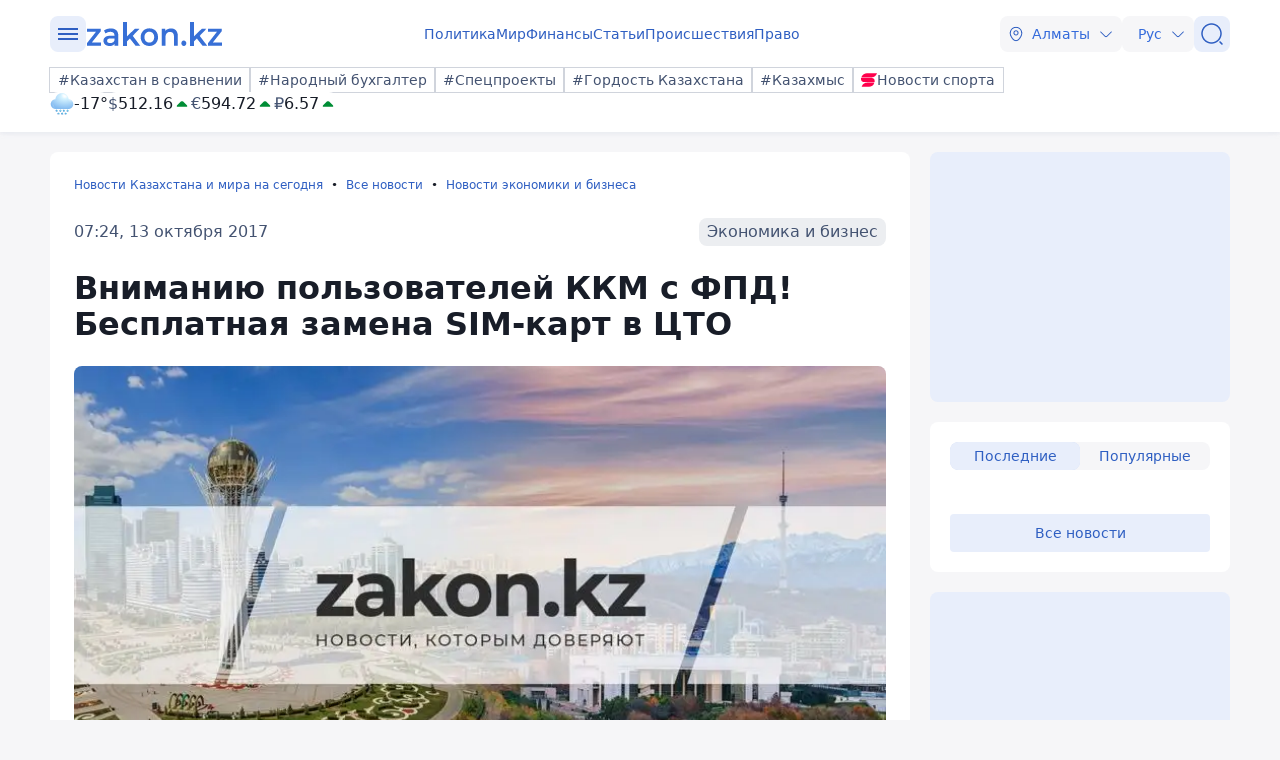

--- FILE ---
content_type: text/html; charset=utf-8
request_url: https://www.zakon.kz/ekonomika-biznes/4883081-vnimaniyu-polzovateley-kkm-s-fpd.html
body_size: 33374
content:
<!DOCTYPE html>
<html lang="ru">
<head>
    <meta charset="utf-8" />
    <meta http-equiv="X-UA-Compatible" content="IE=edge">
    <meta name="viewport" content="width=device-width, initial-scale=1.0, viewport-fit=cover" />
    <link rel="manifest" href="/manifest.webmanifest">
    <link rel="icon" href="/favicon.ico" sizes="32x32">
    <link rel="icon" href="/icon.svg" type="image/svg+xml">
    <link rel="apple-touch-icon" href="/apple-touch-icon.png">
    <title>Вниманию пользователей ККМ с ФПД! Бесплатная замена SIM-карт в ЦТО ᐈ новость от 07:24, 13 октября 2017 на zakon.kz</title>
        <meta name="description" content="Zakon.kz ᐈ Вниманию пользователей ККМ с ФПД! Бесплатная замена SIM-карт в ЦТО Читать новости подробнее на сайте Zakon.kz от 07:24, 13 октября 2017">


        <link rel="stylesheet" href="/css/fancybox/fancybox.min.css?v=ESwou1iZ-VCN1BNYR6-atnuJ1QwhE17dNJLZXCN7uHQ">
        <script src="/js/fancybox/fancybox.umd.js?v=eaZ9kZhLeIpQWhfmXLFMqTgJSPZnHySVOAhf8FjxvEU"></script>

    <link rel="stylesheet" href="/css/style.min.css?v=LV9hNCHqobt_brrO38-7EMjhPVOm8D8YfBvfTC-ZsNQ" />


        <link rel="canonical" href="https://www.zakon.kz/ekonomika-biznes/4883081-vnimaniyu-polzovateley-kkm-s-fpd.html">
        <link rel="amphtml" href="https://www.zakon.kz/amp/ekonomika-biznes/4883081-vnimaniyu-polzovateley-kkm-s-fpd.html">



    <meta name="analytics:title" content="Вниманию пользователей ККМ с ФПД! Бесплатная замена SIM-карт в ЦТО">
    <meta name="analytics:tags" content="Астана, Абай, Актау, Актобе, Алматы, Кызылорда, Семей">
    <meta name="analytics:site_domain" content="https://www.zakon.kz/">
    <meta name="analytics:article_id" content="ekonomika-biznes/4883081-vnimaniyu-polzovateley-kkm-s-fpd.html">
    <meta name="analytics:author" content="https://www.zakon.kz/">
    <meta name="analytics:isscroll" content="0">
        <meta property="article:section" content="Новости экономики и бизнеса">
        <meta property="article:tag" content="Астана">
    <meta property="article:published_time" content="2017-10-13T01:24:00Z">
    <meta property="article:modified_time" content="2022-05-19T09:57:53Z">
        <meta property="article:author" content="Редакция Zakon.kz">
    <link rel="author" href="https://www.zakon.kz/">
    <meta property="og:url" content="https://www.zakon.kz/ekonomika-biznes/4883081-vnimaniyu-polzovateley-kkm-s-fpd.html">
    <meta property="og:title" content="Вниманию пользователей ККМ с ФПД! Бесплатная замена SIM-карт в ЦТО">
    <meta property="og:description" content="Вниманию пользователей ККМ с ФПД! Бесплатная замена SIM-карт в ЦТО">
    <meta property="og:type" content="article">
    <meta property="og:locale" content="ru-RU">
    <meta property="og:image" content="https://www.zakon.kz/pbi/WEBP/2023-12-06/file-a1cbfa5d-d314-4d76-9fb3-1f884e5798c1/800x450.webp">
    <meta property="og:image:alt" content="zakon.kz" />
        <meta name="robots" content="index, follow, max-image-preview:large">
    <meta property="vk:image" content="https://www.zakon.kz/pbi/WEBP/2023-12-06/file-a1cbfa5d-d314-4d76-9fb3-1f884e5798c1/800x450.webp">
    <meta name="twitter:url" content="https://www.zakon.kz/ekonomika-biznes/4883081-vnimaniyu-polzovateley-kkm-s-fpd.html">
    <meta name="twitter:title" content="Вниманию пользователей ККМ с ФПД! Бесплатная замена SIM-карт в ЦТО">
    <meta name="twitter:description" content="Вниманию пользователей ККМ с ФПД! Бесплатная замена SIM-карт в ЦТО">
    <meta name="twitter:image" content="https://www.zakon.kz/pbi/WEBP/2023-12-06/file-a1cbfa5d-d314-4d76-9fb3-1f884e5798c1/800x450.webp">
    <meta name="twitter:image:alt" content="zakon.kz" />
    <script type="application/ld+json">
        {
            "@context": "https://schema.org",
            "@type": "NewsArticle",
            "mainEntityOfPage": {
                "@type": "WebPage",
                "@id": "https://www.zakon.kz/ekonomika-biznes/4883081-vnimaniyu-polzovateley-kkm-s-fpd.html"
            },
            "headline": "Вниманию пользователей ККМ с ФПД! Бесплатная замена SIM-карт в ЦТО",
            "image": {
                "@type": "ImageObject",
                "url": "https://www.zakon.kz/pbi/WEBP/2023-12-06/file-a1cbfa5d-d314-4d76-9fb3-1f884e5798c1/800x450.webp",
                "height": 675,
                "width": 1200
            },
            "datePublished": "2017-10-13T07:24:00+06:00",
            "dateModified": "2022-05-19T15:57:53+06:00",
            "author": {
                "@type": "Person",
                "name": "Редакция Zakon.kz",
                "url": "https://www.zakon.kz/author/52"
            },
            "publisher": {
                "@type": "NewsMediaOrganization",
                "name": "Новостной портал Zakon.kz",
                "url": "https://www.zakon.kz/",
                "logo": {
                    "@type": "ImageObject",
                    "url": "https://s3.prgapp.kz/zakon-files/zakon-logo.png",
                    "height": 112,
                    "width": 573
                },
                "image": {
                    "@type": "ImageObject",
                    "url": "https://s3.prgapp.kz/zakon-files/zakon-logo.png",
                    "height": 112,
                    "width": 573
                },
                "foundingDate": "1999-12-06",
                "telephone": "+77273391401",
                "email": "press@zakon.kz",
                "address": {
                    "@type": "PostalAddress",
                    "addressCountry": "KZ",
                    "addressLocality": "Алматы, Казахстан",
                    "streetAddress": "Байзакова 234А",
                    "postalCode": "050008"
                },
                "contactPoint": {
                    "@type": "ContactPoint",
                    "telephone": "+77273391401",
                    "email": "press@zakon.kz",
                    "contactType": "Redaction"
                },
                "sameAs": [
                    "https://www.facebook.com/zakon.kz",
                    "https://www.instagram.com/zakon.kz",
                    "https://vk.com/zakonkz",
                    "https://t.me/zakonkz",
                    "https://ok.ru/zakon.kz",
                    "https://www.tiktok.com/@zakonkz?_t=8rW8bm3C5Gp&_r=1",
                    "https://ru.wikipedia.org/wiki/Zakon.kz"
                ]
            },
            "description": "Вниманию пользователей ККМ с ФПД! Бесплатная замена SIM-карт в ЦТО",
            "about": [
{"@type": "Thing", "name": "Астана", "sameAs": "https://www.zakon.kz/gorod/astana"},{"@type": "Thing", "name": "Абай", "sameAs": "https://www.zakon.kz/gorod/abai"},{"@type": "Thing", "name": "Актау", "sameAs": "https://www.zakon.kz/gorod/aktau"},{"@type": "Thing", "name": "Актобе", "sameAs": "https://www.zakon.kz/gorod/aktobe"},{"@type": "Thing", "name": "Алматы", "sameAs": "https://www.zakon.kz/gorod/almaty"},{"@type": "Thing", "name": "Кызылорда", "sameAs": "https://www.zakon.kz/gorod/kyzylorda"},{"@type": "Thing", "name": "Семей", "sameAs": "https://www.zakon.kz/gorod/semei"}            ],
            "keywords": "Астана, Абай, Актау, Актобе, Алматы, Кызылорда, Семей",
            "isAccessibleForFree": true,
            "articleSection": "Экономика и бизнес",
            "articleBody": "Вниманию пользователей ККМ с ФПД! Бесплатная замена SIM-карт в ЦТО",
            "inLanguage": "ru",
            "speakable": {
                "@type": "SpeakableSpecification",
                "xpath": [
                     "//div[contains(@class, 'g-row') and contains(@class, 'reverse')]//div[@class='article__content']/h1",
                     "//div[contains(@class, 'g-row') and contains(@class, 'reverse')]//div[@class='article__content']/div[@class='description']",
                     "//div[contains(@class, 'g-row') and contains(@class, 'reverse')]//div[@class='article__content']/div[@class='content']/p[1]",
                     "/html/head/meta[@name='description']/@content"
                ]
            }
        }
    </script>
        <script type="application/ld+json">
            {
                "@context": "https://schema.org",
                "@type": "BreadcrumbList",
                "itemListOrder": "ItemListOrderAscending",
                "itemListElement": [{
                    "@type": "ListItem",
                    "position": 1,
                    "name": "Новости Казахстана и мира на сегодня",
                    "item": "https://www.zakon.kz/"
                  },{
                    "@type": "ListItem",
                    "position": 2,
                    "name": "Все новости",
                    "item": "https://www.zakon.kz/news"
                  },{
                    "@type": "ListItem",
                    "position": 3,
                    "name": "Новости экономики и бизнеса",
                    "item": "https://www.zakon.kz/category/ekonomika-biznes/"
                  },{
                    "@type": "ListItem",
                    "position": 4,
                    "name": "Вниманию пользователей ККМ с ФПД! Бесплатная замена SIM-карт в ЦТО",
                    "item": "https://www.zakon.kz/ekonomika-biznes/4883081-vnimaniyu-polzovateley-kkm-s-fpd.html"
                  }]
                }
        </script>

    <script>
        var constJs = {"AJAX_FORBIDDEN":"\u041E\u0448\u0438\u0431\u043A\u0430 \u0437\u0430\u0433\u0440\u0443\u0437\u043A\u0438 AJAX: \u0417\u0430\u043F\u0440\u0435\u0449\u0435\u043D\u043E","AJAX_NOT_FOUND":"\u041E\u0448\u0438\u0431\u043A\u0430 \u0437\u0430\u0433\u0440\u0443\u0437\u043A\u0438 AJAX: \u041D\u0435 \u043D\u0430\u0439\u0434\u0435\u043D\u043E","AllCities":"\u0412\u0441\u0435 \u0433\u043E\u0440\u043E\u0434\u0430","AsInTheSystem":"\u041A\u0430\u043A \u0432 \u0441\u0438\u0441\u0442\u0435\u043C\u0435","Author":"\u0410\u0432\u0442\u043E\u0440","CannotBeEmpty":"\u041D\u0435 \u043C\u043E\u0436\u0435\u0442 \u0431\u044B\u0442\u044C \u043F\u0443\u0441\u0442\u044B\u043C","Category":"\u041A\u0430\u0442\u0435\u0433\u043E\u0440\u0438\u044F","ClickToCopy":"\u041D\u0430\u0436\u043C\u0438\u0442\u0435 \u0434\u043B\u044F \u043A\u043E\u043F\u0438\u0440\u043E\u0432\u0430\u043D\u0438\u044F","ClickToCopyBuffer":"\u0421\u043A\u043E\u043F\u0438\u0440\u043E\u0432\u0430\u043D\u043E","CLOSE":"\u0417\u0430\u043A\u0440\u044B\u0442\u044C","Confirm":"\u041F\u043E\u0434\u0442\u0432\u0435\u0440\u0434\u0438\u0442\u0435, \u0447\u0442\u043E \u0412\u044B \u043D\u0435 \u0440\u043E\u0431\u043E\u0442!","CounterLang":"ru","DarkTheme":"\u0422\u0435\u043C\u043D\u0430\u044F \u0442\u0435\u043C\u0430","Day":"\u0421\u0443\u0442\u043A\u0438","DOWNLOAD":"\u0417\u0430\u0433\u0440\u0443\u0437\u0438\u0442\u044C","ELEMENT_NOT_FOUND":"HTML \u044D\u043B\u0435\u043C\u0435\u043D\u0442 \u043D\u0435 \u043D\u0430\u0439\u0434\u0435\u043D","ERROR":"\u041E\u0448\u0438\u0431\u043A\u0430, \u043F\u043E\u043F\u0440\u043E\u0431\u0443\u0439\u0442\u0435 \u043F\u043E\u0432\u0442\u043E\u0440\u0438\u0442\u044C \u043F\u043E\u043F\u044B\u0442\u043A\u0443","FindError":"\u041D\u0430\u0448\u043B\u0438 \u043E\u0448\u0438\u0431\u043A\u0443? \u0412\u044B\u0434\u0435\u043B\u0438\u0442\u0435 \u0442\u0435\u043A\u0441\u0442 \u0438 \u043D\u0430\u0436\u043C\u0438\u0442\u0435 Ctrl\u002BEnter","HighlightErrorText":"\u041D\u0435\u043E\u0431\u0445\u043E\u0434\u0438\u043C\u043E \u0432\u044B\u0434\u0435\u043B\u0438\u0442\u044C \u0442\u0435\u043A\u0441\u0442 \u043E\u0448\u0438\u0431\u043A\u0438","IFRAME_ERROR":"\u041E\u0448\u0438\u0431\u043A\u0430 \u043F\u0440\u0438 \u0437\u0430\u0433\u0440\u0443\u0437\u043A\u0435 \u0444\u0440\u0435\u0439\u043C\u0430","IMAGE_ERROR":"\u0418\u0437\u043E\u0431\u0440\u0430\u0436\u0435\u043D\u0438\u0435 \u043D\u0435 \u043D\u0430\u0439\u0434\u0435\u043D\u043E","InvalidNumChar":"\u041D\u0435\u0434\u043E\u043F\u0443\u0441\u0442\u0438\u043C\u043E\u0435 \u043A\u043E\u043B\u0438\u0447\u0435\u0441\u0442\u0432\u043E \u0441\u0438\u043C\u0432\u043E\u043B\u043E\u0432","ITERATEZOOM":"\u041F\u0435\u0440\u0435\u043A\u043B\u044E\u0447\u0438\u0442\u044C \u0443\u0440\u043E\u0432\u0435\u043D\u044C \u043C\u0430\u0441\u0448\u0442\u0430\u0431\u0438\u0440\u043E\u0432\u0430\u043D\u0438\u044F","Lang":"ru","LightTheme":"\u0421\u0432\u0435\u0442\u043B\u0430\u044F \u0442\u0435\u043C\u0430","MessageHasBeenSent":"\u0421\u043F\u0430\u0441\u0438\u0431\u043E! \u0412\u0430\u0448\u0435 \u0441\u043E\u043E\u0431\u0449\u0435\u043D\u0438\u0435 \u043E\u0442\u043F\u0440\u0430\u0432\u043B\u0435\u043D\u043E!","MODAL":"\u0412\u044B \u043C\u043E\u0436\u0435\u0442\u0435 \u0437\u0430\u043A\u0440\u044B\u0442\u044C \u043E\u043A\u043D\u043E \u043D\u0430\u0436\u0430\u0442\u0438\u0435\u043C ESC","Month":"\u041C\u0435\u0441\u044F\u0446","NEXT":"\u0421\u043B\u0435\u0434\u0443\u044E\u0449\u0438\u0439","NoResults":"\u041D\u0435\u0442 \u0440\u0435\u0437\u0443\u043B\u044C\u0442\u0430\u0442\u043E\u0432","PREV":"\u041F\u0440\u0435\u0434\u044B\u0434\u0443\u0449\u0438\u0439","RegionalCityId":"almaty","Repeat":"\u041F\u0440\u0438 \u043E\u0442\u043F\u0440\u0430\u0432\u043A\u0435 \u043F\u0440\u043E\u0438\u0437\u043E\u0448\u043B\u0430 \u043E\u0448\u0438\u0431\u043A\u0430. \u041F\u043E\u0432\u0442\u043E\u0440\u0438\u0442\u0435 \u0435\u0449\u0435 \u0440\u0430\u0437!","SelectTheme":"\u0412\u044B\u0431\u043E\u0440 \u0442\u0435\u043C\u044B:","Tag":"\u0422\u0435\u0433","TenDays":"\u041D\u0430 10 \u0434\u043D\u0435\u0439","Today":"\u0421\u0435\u0433\u043E\u0434\u043D\u044F","TOGGLE_FULLSCREEN":"\u041F\u043E\u043B\u043D\u043E\u044D\u043A\u0440\u0430\u043D\u043D\u044B\u0439 \u0440\u0435\u0436\u0438\u043C","TOGGLE_SLIDESHOW":"\u0421\u043B\u0430\u0439\u0434\u0448\u043E\u0443","TOGGLE_THUMBS":"\u041C\u0438\u043D\u0438\u0430\u0442\u044E\u0440\u044B","TOGGLE_ZOOM":"\u041F\u0440\u0438\u0431\u043B\u0438\u0437\u0438\u0442\u044C","Tomorrow":"\u0417\u0430\u0432\u0442\u0440\u0430","Weather":"\u041F\u043E\u0433\u043E\u0434\u0430","WeatherTxtUpdated":"\u041E\u0431\u043D\u043E\u0432\u043B\u0435\u043D\u043E","Week":"\u041D\u0435\u0434\u0435\u043B\u044F","Year":"\u0413\u043E\u0434"};
        var isTestSite = false
        var siteId = "48d52413-01a7-41f3-85d3-3c6864f7511e"
    </script>

<script async src='https://yandex.ru/ads/system/header-bidding.js'></script>
<script>
    var adfoxBiddersMap = {
      "myTarget": "1345704"
    };

    var adUnits = [
      {
        "code": "adfox_173199964875581697",
        "bids": [
          {
            "bidder": "myTarget",
            "params": {
              "placementId": "1724284"
            }
          }
        ]
      },
      {
        "code": "adfox_17319996828531697",
        "bids": [
          {
            "bidder": "myTarget",
            "params": {
              "placementId": "1724286"
            }
          }
        ]
      },
      {
        "code": "adfox_173199968469431697",
        "bids": [
          {
            "bidder": "myTarget",
            "params": {
              "placementId": "1724288"
            }
          }
        ]
      },
      {
        "code": "adfox_173199968639071697",
        "bids": [
          {
            "bidder": "myTarget",
            "params": {
              "placementId": "1724290"
            }
          }
        ]
      },
      {
        "code": "adfox_17319996882051697",
        "bids": [
          {
            "bidder": "myTarget",
            "params": {
              "placementId": "1724292"
            }
          }
        ]
      },
      {
        "code": "adfox_173199969072671697",
        "bids": [
          {
            "bidder": "myTarget",
            "params": {
              "placementId": "1724294"
            }
          }
        ]
      },
      {
        "code": "adfox_173199980887511697",
        "sizes": [
          [
            300,
            250
          ]
        ],
        "bids": [
          {
            "bidder": "myTarget",
            "params": {
              "placementId": "1724296"
            }
          },
          {
            "params": {
              "placementId": "107620"
            }
          }
        ]
      },
      {
        "code": "adfox_17321616747191697",
        "sizes": [
          [
            300,
            250
          ]
        ],
        "bids": [
          {
            "bidder": "myTarget",
            "params": {
              "placementId": "1724298"
            }
          },
          {
            "params": {
              "placementId": "107621"
            }
          }
        ]
      },
      {
        "code": "adfox_17319998131331697",
        "bids": [
          {
            "bidder": "myTarget",
            "params": {
              "placementId": "1724300"
            }
          }
        ]
      },
      {
        "code": "adfox_173199981516811697",
        "bids": [
          {
            "bidder": "myTarget",
            "params": {
              "placementId": "1724302"
            }
          }
        ]
      },
      {
        "code": "adfox_173199981998591697",
        "bids": [
          {
            "bidder": "myTarget",
            "params": {
              "placementId": "1724304"
            }
          }
        ]
      },
      {
        "code": "adfox_173199982255931697",
        "sizes": [
          [
            300,
            600
          ]
        ],
        "bids": [
          {
            "bidder": "myTarget",
            "params": {
              "placementId": "1724306"
            }
          },
          {
            "params": {
              "placementId": "107622"
            }
          }
        ]
      }
    ];

    var userTimeout = 1000;

    window.YaHeaderBiddingSettings = {
       biddersMap: adfoxBiddersMap,
       adUnits: adUnits,
       timeout: userTimeout,
    };
</script>
<script>window.yaContextCb = window.yaContextCb || []</script>
<script src='https://yandex.ru/ads/system/context.js' async></script>
<script src="https://widget.sparrow.ru/js/embed.js" async></script>
<script async src="https://cdn.tds.bid/bid.js" type="text/javascript"></script></head>
<body data-theme="Light">
        <div class="desktop_hide">
            <div class="top-brendingMob flex justify-center" style="min-height: 120px;">
                <!--Тип баннера: [zakon.kz 3.0] [Mobile] Branding-->
                <div id="adfox_173200012180021697"></div>
                <script>
                    window.yaContextCb.push(()=>{
                        Ya.adfoxCode.createAdaptive({
                            ownerId: 338955,
                            containerId: 'adfox_173200012180021697',
                            params: {
                                p1: 'dezre',
                                p2: 'jhbm'
                            }
                        }, ['phone'], {
                            tabletWidth: 830,
                            phoneWidth: 480,
                            isAutoReloads: false
                        })
                    })
                </script>
            </div>
        </div>
    <div id="sticky-id" >
        <script>
            if (window.defineRecWidget) {
                window.defineRecWidget({
                    containerId: "sticky-id",
                    plId: "86",
                    prId: "86-229",
                    product: "st",
                })
            } else {
                window.recWait = window.recWait || [];
                window.recWait.push({
                    containerId: "sticky-id",
                    plId: "86",
                    prId: "86-229",
                    product: "st",
                })
            }
        </script>
    </div>
    <noscript><iframe src="https://www.googletagmanager.com/ns.html?id=GTM-WK7MZJG" height="0" width="0" style="display:none;visibility:hidden"></iframe></noscript>
    <script>
        var dark = window.matchMedia('(prefers-color-scheme: dark)').matches;
        document.getElementsByTagName('body')[0].setAttribute('data-theme', localStorage.getItem("theme") != null ? localStorage.getItem("theme") : dark ? "Dark" : "Light")
    </script>


<header class="header boxshadow">
    <div class="container">
        <div class="header__inner">
            <div class="header__left">
                <div class="user-actions__btn menu mob_hide">
                    <div class="user-actions__menu">
                        <span></span>
                    </div>
                </div>
<a class="logo" href="/" aria-label="zakon.kz">
    <svg class="logo" width="137" height="24" viewBox="0 0 137 24" fill="none" xmlns="http://www.w3.org/2000/svg">
        <g clip-path="url(#clip0_1258_5980)">
            <path d="M15.0258 20.6182V23.7818H0.883873V21.2727L9.94355 9.81818H1.10484V6.65455H14.8048V9.16364L5.74516 20.6182H15.0258Z"></path>
            <path d="M24.8589 6.43636C27.2895 6.43636 29.0573 7.09091 30.3831 8.29091C31.7089 9.49091 32.2613 11.3455 32.2613 13.7455V23.7818H28.6153V21.7091C28.1734 22.4727 27.5105 23.0182 26.6266 23.4545C25.7427 23.8909 24.7484 24 23.5331 24C22.3177 24 21.2129 23.7818 20.329 23.3455C19.4452 22.9091 18.6718 22.2545 18.2298 21.4909C17.7879 20.7273 17.4565 19.8545 17.4565 18.8727C17.4565 17.3455 18.0089 16.1455 19.1137 15.1636C20.2185 14.1818 21.9863 13.7455 24.3065 13.7455H28.5048V13.5273C28.5048 12.3273 28.1734 11.4545 27.5105 10.8C26.8476 10.1455 25.8532 9.81818 24.5274 9.81818C23.6435 9.81818 22.6492 9.92727 21.7653 10.2545C20.8815 10.5818 20.1081 11.0182 19.5556 11.4545L18.0089 8.50909C18.8927 7.85455 19.8871 7.30909 21.1024 6.98182C22.2073 6.65455 23.5331 6.43636 24.8589 6.43636ZM24.3065 21.0545C25.3008 21.0545 26.0742 20.8364 26.8476 20.4C27.621 19.9636 28.1734 19.3091 28.3944 18.4364V16.4727H24.4169C22.2073 16.4727 21.1024 17.2364 21.1024 18.7636C21.1024 19.5273 21.3234 20.0727 21.8758 20.5091C22.5387 20.9455 23.3121 21.0545 24.3065 21.0545Z"></path>
            <path d="M43.8621 16.4727L40.9895 19.3091V23.8909H37.1226V0H40.9895V14.4L48.9444 6.65455H53.5847L46.7347 13.8545L54.2476 23.7818H49.6073L43.8621 16.4727Z"></path>
            <path d="M63.3073 24C61.65 24 60.2137 23.6727 58.8879 22.9091C57.5621 22.1455 56.5677 21.1636 55.7944 19.7455C55.021 18.4364 54.6895 16.9091 54.6895 15.1636C54.6895 13.4182 55.021 12 55.7944 10.5818C56.5677 9.27273 57.5621 8.18182 58.8879 7.41818C60.2137 6.65455 61.7605 6.32727 63.3073 6.32727C64.9645 6.32727 66.5113 6.65455 67.8371 7.41818C69.1629 8.18182 70.1573 9.16364 70.9306 10.5818C71.704 11.8909 72.0355 13.4182 72.0355 15.1636C72.0355 16.9091 71.704 18.3273 70.9306 19.7455C70.1573 21.0545 69.1629 22.1455 67.8371 22.9091C66.5113 23.6727 64.9645 24 63.3073 24ZM63.3073 20.6182C64.7436 20.6182 65.8484 20.0727 66.8427 19.0909C67.7266 18.1091 68.1685 16.8 68.1685 15.1636C68.1685 13.5273 67.7266 12.2182 66.8427 11.2364C65.9589 10.2545 64.7436 9.70909 63.3073 9.70909C61.871 9.70909 60.7661 10.2545 59.7718 11.2364C58.8879 12.2182 58.446 13.5273 58.446 15.1636C58.446 16.8 58.8879 18.1091 59.7718 19.0909C60.7661 20.0727 61.871 20.6182 63.3073 20.6182Z"></path>
            <path d="M84.9621 6.43636C87.0613 6.43636 88.7185 7.09091 89.9339 8.29091C91.1492 9.6 91.8121 11.4545 91.8121 13.9636V23.7818H87.9452V14.5091C87.9452 12.9818 87.6137 11.8909 86.9508 11.1273C86.2879 10.3636 85.2935 9.92727 84.0782 9.92727C82.6419 9.92727 81.5371 10.3636 80.7637 11.2364C79.9903 12.1091 79.5484 13.4182 79.5484 15.0545V23.7818H75.6814V6.65455H79.3274V8.83636C79.9903 8.07273 80.7637 7.41818 81.7581 7.09091C82.7524 6.65455 83.8573 6.43636 84.9621 6.43636Z"></path>
            <path d="M97.8887 24C97.2258 24 96.5629 23.7818 96.121 23.2364C95.679 22.6909 95.3476 22.0364 95.3476 21.2727C95.3476 20.5091 95.5686 19.8545 96.0105 19.3091C96.4524 18.7636 97.1153 18.5455 97.7782 18.5455C98.4411 18.5455 99.104 18.7636 99.546 19.3091C99.9879 19.8545 100.319 20.4 100.319 21.2727C100.319 22.0364 100.098 22.6909 99.546 23.2364C99.2145 23.7818 98.6621 24 97.8887 24Z"></path>
            <path d="M110.815 16.4727L107.943 19.3091V23.8909H104.076V0H107.943V14.4L115.898 6.65455H120.538L113.688 13.8545L121.201 23.7818H116.56L110.815 16.4727Z"></path>
            <path d="M136.116 20.6182V23.7818H121.974V21.2727L130.923 9.81818H122.085V6.65455H135.785V9.16364L126.725 20.6182H136.116Z"></path>
        </g>
        <defs>
            <clipPath id="clip0_1258_5980">
                <rect width="137" height="24" fill="white"></rect>
            </clipPath>
        </defs>
    </svg>
</a>            </div>
            <div class="header__center">
                <nav class="menu mob_hide">
                    <ul class="menu__list">
                            <li class="menu__item">
    <a class="badgeHref" href="/politika/">
        Политика
    </a>
                            </li>
                            <li class="menu__item">
    <a class="badgeHref" href="/mir/">
        Мир
    </a>
                            </li>
                            <li class="menu__item">
    <a class="badgeHref" href="/finansy/">
        Финансы
    </a>
                            </li>
                            <li class="menu__item">
    <a class="badgeHref" href="/stati/">
        Статьи
    </a>
                            </li>
                            <li class="menu__item">
    <a class="badgeHref" href="/proisshestviia/">
        Происшествия
    </a>
                            </li>
                            <li class="menu__item">
    <a class="badgeHref" href="/pravo/">
        Право
    </a>
                            </li>
                    </ul>
                </nav>
            </div>
            <div class="header__right">
                <ul class="user-actions">
                        <li class="user-actions__item mob_hide">


<div class="dropdown city-switcher search-enabled " style="justify-content: end">

    <button class="dropdown__toggle" >
                    <svg class="icon">
                        <use xlink:href="/svg/zkn_icons.svg#location"></use>
                    </svg>
            <span>Алматы</span>
            <svg class="icon icon-close">
                <use xlink:href="/svg/zkn_icons.svg#arrow-down"></use>
            </svg>
            <svg class="icon icon-open">
                <use xlink:href="/svg/zkn_icons.svg#arrow-up"></use>
            </svg>

    </button>
    <div class="dropdown__overlay"></div>
    <div class="dropdown__menu">
        <div class="dropdown__buffer"></div>
            <div class="dropdown__search">

<div class=" w-100">
        <input class="form-control large w-100" type="text" id=searchInput  placeholder="&#x41F;&#x43E;&#x438;&#x441;&#x43A;" autocomplete="off"   />
</div>


            </div>
        <div class="dropdown__menu--inner">
            <ul>
                        <li data-value="101526273">
                            <span>
                                Астана
                            </span>
                            <svg class="selected">
                                <use xlink:href="/svg/zkn_icons.svg#tick-circle"></use>
                            </svg>
                        </li>
                        <li data-value="101526384">
                            <span>
                                Алматы
                            </span>
                            <svg class="selected">
                                <use xlink:href="/svg/zkn_icons.svg#tick-circle"></use>
                            </svg>
                        </li>
                        <li data-value="101518980">
                            <span>
                                Шымкент
                            </span>
                            <svg class="selected">
                                <use xlink:href="/svg/zkn_icons.svg#tick-circle"></use>
                            </svg>
                        </li>
                        <li data-value="100610612">
                            <span>
                                Актау
                            </span>
                            <svg class="selected">
                                <use xlink:href="/svg/zkn_icons.svg#tick-circle"></use>
                            </svg>
                        </li>
                        <li data-value="100610611">
                            <span>
                                Актобе
                            </span>
                            <svg class="selected">
                                <use xlink:href="/svg/zkn_icons.svg#tick-circle"></use>
                            </svg>
                        </li>
                        <li data-value="100610529">
                            <span>
                                Атырау
                            </span>
                            <svg class="selected">
                                <use xlink:href="/svg/zkn_icons.svg#tick-circle"></use>
                            </svg>
                        </li>
                        <li data-value="101516589">
                            <span>
                                Жезказган
                            </span>
                            <svg class="selected">
                                <use xlink:href="/svg/zkn_icons.svg#tick-circle"></use>
                            </svg>
                        </li>
                        <li data-value="101522203">
                            <span>
                                Кокшетау
                            </span>
                            <svg class="selected">
                                <use xlink:href="/svg/zkn_icons.svg#tick-circle"></use>
                            </svg>
                        </li>
                        <li data-value="101519948">
                            <span>
                                Конаев
                            </span>
                            <svg class="selected">
                                <use xlink:href="/svg/zkn_icons.svg#tick-circle"></use>
                            </svg>
                        </li>
                        <li data-value="101519928">
                            <span>
                                Костанай
                            </span>
                            <svg class="selected">
                                <use xlink:href="/svg/zkn_icons.svg#tick-circle"></use>
                            </svg>
                        </li>
                        <li data-value="101519922">
                            <span>
                                Кызылорда
                            </span>
                            <svg class="selected">
                                <use xlink:href="/svg/zkn_icons.svg#tick-circle"></use>
                            </svg>
                        </li>
                        <li data-value="100609653">
                            <span>
                                Караганда
                            </span>
                            <svg class="selected">
                                <use xlink:href="/svg/zkn_icons.svg#tick-circle"></use>
                            </svg>
                        </li>
                        <li data-value="101520240">
                            <span>
                                Павлодар
                            </span>
                            <svg class="selected">
                                <use xlink:href="/svg/zkn_icons.svg#tick-circle"></use>
                            </svg>
                        </li>
                        <li data-value="101520172">
                            <span>
                                Петропавловск
                            </span>
                            <svg class="selected">
                                <use xlink:href="/svg/zkn_icons.svg#tick-circle"></use>
                            </svg>
                        </li>
                        <li data-value="101519422">
                            <span>
                                Семей
                            </span>
                            <svg class="selected">
                                <use xlink:href="/svg/zkn_icons.svg#tick-circle"></use>
                            </svg>
                        </li>
                        <li data-value="101518543">
                            <span>
                                Талдыкорган
                            </span>
                            <svg class="selected">
                                <use xlink:href="/svg/zkn_icons.svg#tick-circle"></use>
                            </svg>
                        </li>
                        <li data-value="101516905">
                            <span>
                                Тараз
                            </span>
                            <svg class="selected">
                                <use xlink:href="/svg/zkn_icons.svg#tick-circle"></use>
                            </svg>
                        </li>
                        <li data-value="101517945">
                            <span>
                                Туркестан
                            </span>
                            <svg class="selected">
                                <use xlink:href="/svg/zkn_icons.svg#tick-circle"></use>
                            </svg>
                        </li>
                        <li data-value="100608668">
                            <span>
                                Уральск
                            </span>
                            <svg class="selected">
                                <use xlink:href="/svg/zkn_icons.svg#tick-circle"></use>
                            </svg>
                        </li>
                        <li data-value="101520316">
                            <span>
                                Усть-Каменогорск
                            </span>
                            <svg class="selected">
                                <use xlink:href="/svg/zkn_icons.svg#tick-circle"></use>
                            </svg>
                        </li>
            </ul>
        </div>
        <div class="dropdown__buffer"></div>
    </div>
</div>
                        </li>
                    <li class="user-actions__item">


<div class="dropdown language-switcher  " style="justify-content: end">

    <button class="dropdown__toggle" >
            <span>Рус</span>
            <svg class="icon icon-close">
                <use xlink:href="/svg/zkn_icons.svg#arrow-down"></use>
            </svg>
            <svg class="icon icon-open">
                <use xlink:href="/svg/zkn_icons.svg#arrow-up"></use>
            </svg>

    </button>
    <div class="dropdown__overlay"></div>
    <div class="dropdown__menu">
        <div class="dropdown__buffer"></div>
        <div class="dropdown__menu--inner">
            <ul>
                        <li data-value="">
                            <a href="https://www.zakon.kz/">
                                <span>
                                    Русский язык
                                </span>
                                <svg class="selected">
                                    <use xlink:href="/svg/zkn_icons.svg#tick-circle"></use>
                                </svg>
                            </a>
                        </li>
                        <li data-value="">
                            <a href="https://kaz.zakon.kz/">
                                <span>
                                    Қазақ тілі
                                </span>
                                <svg class="selected">
                                    <use xlink:href="/svg/zkn_icons.svg#tick-circle"></use>
                                </svg>
                            </a>
                        </li>
            </ul>
        </div>
        <div class="dropdown__buffer"></div>
    </div>
</div>
                    </li>
                    <li class="user-actions__item">
                        <a href="/search/" aria-label="&#x41F;&#x43E;&#x438;&#x441;&#x43A;">
                            <div class="user-actions__btn">
                                <svg class="icon">
                                    <use xlink:href="/svg/zkn_icons.svg#search-normal"></use>
                                </svg>
                            </div>
                        </a>
                    </li>
                    <li class="user-actions__item desktop_hide">
                        <div class="user-actions__btn menu">
                            <div class="user-actions__menu">
                                <span></span>
                            </div>
                        </div>
                    </li>
                </ul>
            </div>
        </div>
        <div class="hashtags mob_hide">
            <div class="hashtags__inner">
                <div class="tags">
        <a class="flex flex-shrink-0 " href="https://www.zakon.kz/prochie/kazakhstan-comparison/"  >
            <div class="badge medium outline"
            >
#Казахстан в сравнении            </div>
        </a>
        <a class="flex flex-shrink-0 " href="https://www.zakon.kz/sobytie/narodniy-buhgalter/"  >
            <div class="badge medium outline"
            >
#Народный бухгалтер            </div>
        </a>
        <a class="flex flex-shrink-0 " href="https://special.zakon.kz/"  >
            <div class="badge medium outline"
            >
#Спецпроекты            </div>
        </a>
        <a class="flex flex-shrink-0 " href="https://www.zakon.kz/prochie/pride-of-kazakhstan/"  >
            <div class="badge medium outline"
            >
#Гордость Казахстана            </div>
        </a>
        <a class="flex flex-shrink-0 " href="https://www.zakon.kz/organization/kazahmys/"  >
            <div class="badge medium outline"
            >
#Казахмыс            </div>
        </a>

        <a class="flex flex-shrink-0 " href="https://sportarena.kz/" target="_blank" rel="noopener">
            <div class="badge medium outline"
            >
                        <img src="/svg/sportarena.svg" width=16 height=16 alt="Логотип Новости спорта" />
Новости спорта            </div>
        </a>
                </div>
                <div class="widgetInner">
                    <div class="widget flex gap-6x">




    <div class="weather small">
            <a href="/pogoda/almaty/" target="_blank">
                <div class="flex items-center gap-1x">
                    <img class="weather-img" src="/svg/weather/n422.svg" alt="" />
                    <div class="flex flex-col">
                        <div class="temperature">-17°</div>
                    </div>
                </div>
            </a>


    </div>
<div class="wallet">
        <div class="wallet__item">
            <div class="wallet__code">$</div>
            <div class="wallet__price">512.16</div>
            <div class="wallet__state">
                    <svg class="icon" style="fill: var(--states-success-icon)">
                        <use xlink:href="/svg/zkn_icons.svg#fill-arrow-up"></use>
                    </svg>
            </div>
        </div>
        <div class="wallet__item">
            <div class="wallet__code">€</div>
            <div class="wallet__price">594.72</div>
            <div class="wallet__state">
                    <svg class="icon" style="fill: var(--states-success-icon)">
                        <use xlink:href="/svg/zkn_icons.svg#fill-arrow-up"></use>
                    </svg>
            </div>
        </div>
        <div class="wallet__item">
            <div class="wallet__code">₽</div>
            <div class="wallet__price">6.57</div>
            <div class="wallet__state">
                    <svg class="icon" style="fill: var(--states-success-icon)">
                        <use xlink:href="/svg/zkn_icons.svg#fill-arrow-up"></use>
                    </svg>
            </div>
        </div>
</div>
                    </div>
                </div>
            </div>
        </div>
    </div>
    <div class="headerMenu">
        <div class="headerMenu__inner">
            <div class="container">
                <div class="search-block">
                    <div class="search-block__inner"> 

<div class=" w-100">
        <div class="group-input ">
                        <svg class="icon left">
                            <use xlink:href="/svg/zkn_icons.svg#search-normal"></use>
                        </svg>
                <input class="form-control small w-100" type="text"  name=qsearch placeholder="&#x41F;&#x43E;&#x438;&#x441;&#x43A;" autocomplete="off"   />
        </div>
</div>



    <button class="btn small standard  "
    
    
    
    
    >

Поиск
    </button>
                    </div>
                </div>
                <div class="rublic">
                    <div class="z-row">
                        <div class="z-col-lg-4 z-col-md-6 z-col-sm-12">
                            <div class="flex flex-col">
                                <div class="rublic__item">
                                    <div class="z-row">
                                        <div class="z-col-lg-12 z-col-md-12 z-col-sm-12">
                                            <div class="rublic__title">Рубрики</div>
                                        </div>
                                    </div>
                                    <div class="z-row">
                                                <div class="z-col-lg-6 z-col-md-4 z-col-sm-6">
                                                    <a class="rublic__link" href="/politika/">Политика</a>
                                                </div>
                                                <div class="z-col-lg-6 z-col-md-4 z-col-sm-6">
                                                    <a class="rublic__link" href="/mir/">Мир</a>
                                                </div>
                                                <div class="z-col-lg-6 z-col-md-4 z-col-sm-6">
                                                    <a class="rublic__link" href="/proisshestviia/">Происшествия</a>
                                                </div>
                                                <div class="z-col-lg-6 z-col-md-4 z-col-sm-6">
                                                    <a class="rublic__link" href="/stati/">Статьи</a>
                                                </div>
                                                <div class="z-col-lg-6 z-col-md-4 z-col-sm-6">
                                                    <a class="rublic__link" href="/finansy/">Финансы</a>
                                                </div>
                                                <div class="z-col-lg-6 z-col-md-4 z-col-sm-6">
                                                    <a class="rublic__link" href="/nauka/">Наука</a>
                                                </div>
                                                <div class="z-col-lg-6 z-col-md-4 z-col-sm-6">
                                                    <a class="rublic__link" href="/ekonomika-biznes/">Экономика и бизнес</a>
                                                </div>
                                                <div class="z-col-lg-6 z-col-md-4 z-col-sm-6">
                                                    <a class="rublic__link" href="/mnenie/">Мнения</a>
                                                </div>
                                                <div class="z-col-lg-6 z-col-md-4 z-col-sm-6">
                                                    <a class="rublic__link" href="/kultura-shoubiz/">Культура и шоубиз</a>
                                                </div>
                                                <div class="z-col-lg-6 z-col-md-4 z-col-sm-6">
                                                    <a class="rublic__link" href="/sport/">Спорт</a>
                                                </div>
                                                <div class="z-col-lg-6 z-col-md-4 z-col-sm-6">
                                                    <a class="rublic__link" href="/vse-o-tennise/">Все о теннисе</a>
                                                </div>
                                                <div class="z-col-lg-6 z-col-md-4 z-col-sm-6">
                                                    <a class="rublic__link" href="/tekhno/">Техно</a>
                                                </div>
                                                <div class="z-col-lg-6 z-col-md-4 z-col-sm-6">
                                                    <a class="rublic__link" href="/sovety-yurista/">Советы юриста</a>
                                                </div>
                                                <div class="z-col-lg-6 z-col-md-4 z-col-sm-6">
                                                    <a class="rublic__link" href="/sovety/">Советы</a>
                                                </div>
                                                <div class="z-col-lg-6 z-col-md-4 z-col-sm-6">
                                                    <a class="rublic__link" href="/pravo/">Право</a>
                                                </div>
                                                <div class="z-col-lg-6 z-col-md-4 z-col-sm-6">
                                                    <a class="rublic__link" href="/obshestvo/">Общество</a>
                                                </div>
                                                <div class="z-col-lg-6 z-col-md-4 z-col-sm-6">
                                                    <a class="rublic__link" href="/turizm/">Туризм</a>
                                                </div>
                                    </div>
                                </div>
                                <div class="z-row mob_hide">
                                    <div class="z-col-lg-12 z-col-md-12">
                                        <div class="zakonLive">
                                                    <div class="z-row">
                                                        <div class="z-col-lg-12 z-col-md-12 z-col-sm-12">
                                                            <div class="rublic__title">Zakon Live:</div>
                                                        </div>
                                                    </div>
                                                        <div class="z-row">
                                                            <div class="z-col-lg-6 z-col-md-4 z-col-sm-6">
                                                                <a class="rublic__link" href="/reportazh/">Репортаж</a>
                                                            </div>
                                                        </div>
                                                        <div class="z-row">
                                                            <div class="z-col-lg-6 z-col-md-4 z-col-sm-6">
                                                                <a class="rublic__link" href="/istoriia-uspekha/">История успеха</a>
                                                            </div>
                                                        </div>
                                        </div>
                                    </div>
                                </div>
                            </div>
                        </div>
                            <div class="z-col-lg-4 z-col-md-6 z-col-sm-12">
                                <div class="rublic__item">
                                    <div class="z-row">
                                        <div class="z-col-lg-12 z-col-md-12 z-col-sm-12">
                                            <div class="rublic__title">Категории</div>
                                        </div>
                                    </div>
                                    <div class="z-row">
                                            <div class="z-col-lg-6 z-col-md-4 z-col-sm-6">
                                                <a class="rublic__link" href="/biznes-i-finansy">Бизнес и финансы</a>
                                            </div>
                                            <div class="z-col-lg-6 z-col-md-4 z-col-sm-6">
                                                <a class="rublic__link" href="/vid-deyatelnosti">Вид деятельности</a>
                                            </div>
                                            <div class="z-col-lg-6 z-col-md-4 z-col-sm-6">
                                                <a class="rublic__link" href="/years">Время (годы)</a>
                                            </div>
                                            <div class="z-col-lg-6 z-col-md-4 z-col-sm-6">
                                                <a class="rublic__link" href="/geografiya">География</a>
                                            </div>
                                            <div class="z-col-lg-6 z-col-md-4 z-col-sm-6">
                                                <a class="rublic__link" href="/gorod">Город</a>
                                            </div>
                                            <div class="z-col-lg-6 z-col-md-4 z-col-sm-6">
                                                <a class="rublic__link" href="/daty-i-prazdniki">Даты и праздники</a>
                                            </div>
                                            <div class="z-col-lg-6 z-col-md-4 z-col-sm-6">
                                                <a class="rublic__link" href="/zhivotnye">Животные</a>
                                            </div>
                                            <div class="z-col-lg-6 z-col-md-4 z-col-sm-6">
                                                <a class="rublic__link" href="/person">Имя (личность)</a>
                                            </div>
                                            <div class="z-col-lg-6 z-col-md-4 z-col-sm-6">
                                                <a class="rublic__link" href="/covid">Коронавирус</a>
                                            </div>
                                            <div class="z-col-lg-6 z-col-md-4 z-col-sm-6">
                                                <a class="rublic__link" href="/medicina">Медицина</a>
                                            </div>
                                            <div class="z-col-lg-6 z-col-md-4 z-col-sm-6">
                                                <a class="rublic__link" href="/mestopolozhenie">Местоположение</a>
                                            </div>
                                            <div class="z-col-lg-6 z-col-md-4 z-col-sm-6">
                                                <a class="rublic__link" href="/oblast">Область</a>
                                            </div>
                                            <div class="z-col-lg-6 z-col-md-4 z-col-sm-6">
                                                <a class="rublic__link" href="/organization">Организация</a>
                                            </div>
                                            <div class="z-col-lg-6 z-col-md-4 z-col-sm-6">
                                                <a class="rublic__link" href="/partiya">Партия</a>
                                            </div>
                                            <div class="z-col-lg-6 z-col-md-4 z-col-sm-6">
                                                <a class="rublic__link" href="/pravonarusheniya">Правонарушения</a>
                                            </div>
                                            <div class="z-col-lg-6 z-col-md-4 z-col-sm-6">
                                                <a class="rublic__link" href="/professii-i-lyudi">Профессии и люди</a>
                                            </div>
                                            <div class="z-col-lg-6 z-col-md-4 z-col-sm-6">
                                                <a class="rublic__link" href="/prochie">Прочие</a>
                                            </div>
                                            <div class="z-col-lg-6 z-col-md-4 z-col-sm-6">
                                                <a class="rublic__link" href="/rajon">Район</a>
                                            </div>
                                            <div class="z-col-lg-6 z-col-md-4 z-col-sm-6">
                                                <a class="rublic__link" href="/region">Регион</a>
                                            </div>
                                            <div class="z-col-lg-6 z-col-md-4 z-col-sm-6">
                                                <a class="rublic__link" href="/religiya-i-konfessii">Религия и конфессии</a>
                                            </div>
                                            <div class="z-col-lg-6 z-col-md-4 z-col-sm-6">
                                                <a class="rublic__link" href="/sobytie">События</a>
                                            </div>
                                            <div class="z-col-lg-6 z-col-md-4 z-col-sm-6">
                                                <a class="rublic__link" href="/sportivnye-sobytiya">Спорт и события</a>
                                            </div>
                                            <div class="z-col-lg-6 z-col-md-4 z-col-sm-6">
                                                <a class="rublic__link" href="/country">Страна</a>
                                            </div>
                                            <div class="z-col-lg-6 z-col-md-4 z-col-sm-6">
                                                <a class="rublic__link" href="/tehnologii">Технологии</a>
                                            </div>
                                            <div class="z-col-lg-6 z-col-md-4 z-col-sm-6">
                                                <a class="rublic__link" href="/transport">Транспорт</a>
                                            </div>
                                            <div class="z-col-lg-6 z-col-md-4 z-col-sm-6">
                                                <a class="rublic__link" href="/futbolnyj-klub">Футбольный клуб</a>
                                            </div>
                                    </div>
                                </div>
                            </div>
                        <div class="z-col-lg-4 z-col-md-12 z-col-sm-12">
                            <div class="z-row">
                                <div class="z-col-lg-12 z-col-md-12 z-col-sm-12">
                                    <a class="rublic__link rublic__link--archive" href="/archive/">Архив новостей</a>
                                </div>
                            </div>
                            <div class="z-row">
                                <div class="z-col-lg-12 z-col-md-12 z-col-sm-12">
                                    <div class="rublic__item">
                                        <div class="z-row">
                                            <div class="z-col-lg-12 z-col-md-12 z-col-sm-6">
                                                    <div class="z-row">
                                                        <div class="z-col-lg-12 z-col-md-12 z-col-sm-12">
                                                            <div class="rublic__title">Законодательство РК:</div>
                                                        </div>
                                                    </div>
                                                    <div class="z-row">
                                                            <div class="z-col-lg-12 z-col-md-12 z-col-sm-12">
                                                                <a class="rublic__link" href="https://online.zakon.kz/lawyer">Юристу</a>
                                                            </div>
                                                            <div class="z-col-lg-12 z-col-md-12 z-col-sm-12">
                                                                <a class="rublic__link" href="https://online.zakon.kz/accountant">Бухгалтеру</a>
                                                            </div>
                                                            <div class="z-col-lg-12 z-col-md-12 z-col-sm-12">
                                                                <a class="rublic__link" href="https://forum.zakon.kz/">Юридический форум</a>
                                                            </div>
                                                            <div class="z-col-lg-12 z-col-md-12 z-col-sm-12">
                                                                <a class="rublic__link" href="https://pravo.zakon.kz/">Правовой раздел</a>
                                                            </div>
                                                    </div>
                                            </div>
                                            <div class="z-col-lg-12 z-col-md-12 z-col-sm-6 desktop_hide">
                                                <div class="zakonLive">
                                                            <div class="z-row">
                                                                <div class="z-col-lg-12 z-col-md-12 z-col-sm-12">
                                                                    <div class="rublic__title">Zakon Live:</div>
                                                                </div>
                                                            </div>
                                                            <div class="z-row">
                                                                    <div class="z-col-lg-12 z-col-md-12 z-col-sm-12">
                                                                        <a class="rublic__link" href="/reportazh/">Репортаж</a>
                                                                    </div>
                                                                    <div class="z-col-lg-12 z-col-md-12 z-col-sm-12">
                                                                        <a class="rublic__link" href="/istoriia-uspekha/">История успеха</a>
                                                                    </div>
                                                            </div>
                                                </div>
                                            </div>
                                        </div>
                                    </div>
                                </div>
                            </div>
                            <div class="flex flex-col">
                                <div class="rublic__item mob_hide">

<div class="social-list">
<a class="socialLink" href="https://www.facebook.com/zakon.kz" target="_blank" rel="noopener" aria-label="facebook"><img src="/img/social/facebook.svg" alt="facebook"/></a><a class="socialLink" href="https://www.instagram.com/zakon.kz" target="_blank" rel="noopener" aria-label="instagram"><img src="/img/social/instagram.svg" alt="instagram"/></a><a class="socialLink" href="https://vk.com/zakonkz" target="_blank" rel="noopener" aria-label="vk"><img src="/img/social/vkontakte.svg" alt="vk"/></a><a class="socialLink" href="https://t.me/zakonkz" target="_blank" rel="noopener" aria-label="telegram"><img src="/img/social/telegram.svg" alt="telegram"/></a><a class="socialLink" href="https://ok.ru/zakon.kz" target="_blank" rel="noopener" aria-label="ok"><img src="/img/social/ok.svg" alt="ok"/></a><a class="socialLink" href="https://www.tiktok.com/@zakonkz?_t=8rW8bm3C5Gp&_r=1" target="_blank" rel="noopener" aria-label="tiktok"><img src="/img/social/tiktok.svg" alt="tiktok"/></a></div>                                </div>
                                <div class="rublic__item">

<div class="user-app">
    <div class="user-app__inner">
            <label>Новости в твоем телефоне:</label>
        <div class="user-app__bottom">
            <a class="user-app__item" href="https://play.google.com/store/apps/details?id=ibecsystems.kz.zakonkz&hl=ru" target="_blank" rel="noopener" aria-label="google-play">
                <img src="/img/google-play.svg" alt="google play" />
            </a>
            <a class="user-app__item" href="https://apps.apple.com/ru/app/zakon-kz/id1015816452" target="_blank" rel="noopener" aria-label="apple">
                <img src="/img/app-store.svg" alt="apple" />
            </a>
        </div>
    </div>
</div>                                </div>



<div class="dropdown theme-switcher   is-label" style="justify-content: start">
        <label>Выбор темы:</label>

    <button class="dropdown__toggle" >
                    <svg class="icon">
                        <use xlink:href="/svg/zkn_icons.svg#sun"></use>
                    </svg>
            <span>Светлая тема</span>
            <svg class="icon icon-close">
                <use xlink:href="/svg/zkn_icons.svg#arrow-down"></use>
            </svg>
            <svg class="icon icon-open">
                <use xlink:href="/svg/zkn_icons.svg#arrow-up"></use>
            </svg>

    </button>
    <div class="dropdown__overlay"></div>
    <div class="dropdown__menu">
        <div class="dropdown__buffer"></div>
        <div class="dropdown__menu--inner">
            <ul>
                        <li data-value="Light">
                            <span>
                                    <svg class="icon">
                                        <use xlink:href="/svg/zkn_icons.svg#sun"></use>
                                    </svg>
                                Светлая тема
                            </span>
                            <svg class="selected">
                                <use xlink:href="/svg/zkn_icons.svg#tick-circle"></use>
                            </svg>
                        </li>
                        <li data-value="Dark">
                            <span>
                                    <svg class="icon">
                                        <use xlink:href="/svg/zkn_icons.svg#moon"></use>
                                    </svg>
                                Темная тема
                            </span>
                            <svg class="selected">
                                <use xlink:href="/svg/zkn_icons.svg#tick-circle"></use>
                            </svg>
                        </li>
                        <li data-value="Dark">
                            <span>
                                    <svg class="icon">
                                        <use xlink:href="/svg/zkn_icons.svg#devices"></use>
                                    </svg>
                                Как в системе
                            </span>
                            <svg class="selected">
                                <use xlink:href="/svg/zkn_icons.svg#tick-circle"></use>
                            </svg>
                        </li>
            </ul>
        </div>
        <div class="dropdown__buffer"></div>
    </div>
</div>




<label class="zkn-checkbox mt6 mb2"> 
    <input class="zkn-checkbox_check" type="checkbox" id="autoRefreshChk">
    <span class="zkn-checkbox_checkmark"></span>
    <span class="zkn-checkbox_text">&#x410;&#x432;&#x442;&#x43E;&#x43E;&#x431;&#x43D;&#x43E;&#x432;&#x43B;&#x435;&#x43D;&#x438;&#x435;</span>
</label>
<script>
    let refreshInterval = null;

    function refreshPage() {
        location.reload();
    }

    function toggleAutoRefresh(isEnabled) {
        if (isEnabled) {
            refreshInterval = setInterval(refreshPage, 600000); // 10 минут
        } else {
            clearInterval(refreshInterval);
            refreshInterval = null;
        }
    }

    window.onload = function () {
        let autoRefreshEnabled = localStorage.getItem('autoRefreshEnabled');

        if (autoRefreshEnabled === null) {
            autoRefreshEnabled = 'true';
            localStorage.setItem('autoRefreshEnabled', autoRefreshEnabled);
        }

        const isEnabled = autoRefreshEnabled === 'true';
        document.getElementById('autoRefreshChk').checked = isEnabled;
        toggleAutoRefresh(isEnabled);
    };

    document.getElementById('autoRefreshChk').addEventListener('change', function () {
        const isChecked = this.checked;
        localStorage.setItem('autoRefreshEnabled', isChecked);
        toggleAutoRefresh(isChecked);
    });
</script>                            </div>
                        </div>
                    </div>
                </div>
            </div>
        </div>
    </div>
</header>
<div class="headerBott desktop_hide">
    <div class="container">
        <div class="hashtags">
            <div class="hashtags__inner">
                <nav class="menu">
                    <ul class="menu__list">
                            <li class="menu__item">
    <a class="badgeHref" href="/politika/">
        Политика
    </a>
                            </li>
                            <li class="menu__item">
    <a class="badgeHref" href="/mir/">
        Мир
    </a>
                            </li>
                            <li class="menu__item">
    <a class="badgeHref" href="/finansy/">
        Финансы
    </a>
                            </li>
                            <li class="menu__item">
    <a class="badgeHref" href="/stati/">
        Статьи
    </a>
                            </li>
                            <li class="menu__item">
    <a class="badgeHref" href="/proisshestviia/">
        Происшествия
    </a>
                            </li>
                            <li class="menu__item">
    <a class="badgeHref" href="/pravo/">
        Право
    </a>
                            </li>
                    </ul>
                </nav>
                <div class="tags">
        <a class="flex flex-shrink-0 " href="https://www.zakon.kz/prochie/kazakhstan-comparison/"  >
            <div class="badge medium outline"
            >
#Казахстан в сравнении            </div>
        </a>
        <a class="flex flex-shrink-0 " href="https://www.zakon.kz/sobytie/narodniy-buhgalter/"  >
            <div class="badge medium outline"
            >
#Народный бухгалтер            </div>
        </a>
        <a class="flex flex-shrink-0 " href="https://special.zakon.kz/"  >
            <div class="badge medium outline"
            >
#Спецпроекты            </div>
        </a>
        <a class="flex flex-shrink-0 " href="https://www.zakon.kz/prochie/pride-of-kazakhstan/"  >
            <div class="badge medium outline"
            >
#Гордость Казахстана            </div>
        </a>
        <a class="flex flex-shrink-0 " href="https://www.zakon.kz/organization/kazahmys/"  >
            <div class="badge medium outline"
            >
#Казахмыс            </div>
        </a>
                    
        <a class="flex flex-shrink-0 " href="https://sportarena.kz/" target="_blank" rel="noopener">
            <div class="badge medium outline"
            >
                        <img src="/svg/sportarena.svg" width=16 height=16 alt="Логотип Новости спорта" />
Новости спорта            </div>
        </a>
                </div>
                <div class="widgetInner">
                    <div class="widget flex gap-6x">




    <div class="weather small">
            <a href="/pogoda/almaty/" target="_blank">
                <div class="flex items-center gap-1x">
                    <img class="weather-img" src="/svg/weather/n422.svg" alt="" />
                    <div class="flex flex-col">
                        <div class="temperature">-17°</div>
                    </div>
                </div>
            </a>


    </div>
<div class="wallet">
        <div class="wallet__item">
            <div class="wallet__code">$</div>
            <div class="wallet__price">512.16</div>
            <div class="wallet__state">
                    <svg class="icon" style="fill: var(--states-success-icon)">
                        <use xlink:href="/svg/zkn_icons.svg#fill-arrow-up"></use>
                    </svg>
            </div>
        </div>
        <div class="wallet__item">
            <div class="wallet__code">€</div>
            <div class="wallet__price">594.72</div>
            <div class="wallet__state">
                    <svg class="icon" style="fill: var(--states-success-icon)">
                        <use xlink:href="/svg/zkn_icons.svg#fill-arrow-up"></use>
                    </svg>
            </div>
        </div>
        <div class="wallet__item">
            <div class="wallet__code">₽</div>
            <div class="wallet__price">6.57</div>
            <div class="wallet__state">
                    <svg class="icon" style="fill: var(--states-success-icon)">
                        <use xlink:href="/svg/zkn_icons.svg#fill-arrow-up"></use>
                    </svg>
            </div>
        </div>
</div>
                    </div>
                </div>
            </div>
        </div>
    </div>
</div>    <!--<main class="articleNews ">-->
    <main class="articleNews">
        <div class="container">
            

<section class="article" id="article">
    <div class="article__item" id="732f2297-0fa4-44f4-975d-6a9f77b11969" data-articleId="4883081" data-catSlug="ekonomika-biznes">
        <div class="g-row reverse">
            <div class="article__block">
                <div class="article__content">
<ul class="breadcrumb">
    <li><a href="https://www.zakon.kz/">&#x41D;&#x43E;&#x432;&#x43E;&#x441;&#x442;&#x438; &#x41A;&#x430;&#x437;&#x430;&#x445;&#x441;&#x442;&#x430;&#x43D;&#x430; &#x438; &#x43C;&#x438;&#x440;&#x430; &#x43D;&#x430; &#x441;&#x435;&#x433;&#x43E;&#x434;&#x43D;&#x44F;</a></li>
            <li>
                <a href="https://www.zakon.kz/news/">&#x412;&#x441;&#x435; &#x43D;&#x43E;&#x432;&#x43E;&#x441;&#x442;&#x438;</a>
            </li>
            <li>
                <a href="https://www.zakon.kz/ekonomika-biznes/">&#x41D;&#x43E;&#x432;&#x43E;&#x441;&#x442;&#x438; &#x44D;&#x43A;&#x43E;&#x43D;&#x43E;&#x43C;&#x438;&#x43A;&#x438; &#x438; &#x431;&#x438;&#x437;&#x43D;&#x435;&#x441;&#x430;</a>
            </li>
</ul>                    <div class="article__info">
                        <div class="article__dateline">
                            <time class="date" datetime="2017-10-13 07:24">07:24, 13 &#x43E;&#x43A;&#x442;&#x44F;&#x431;&#x440;&#x44F; 2017</time>
                            <span class="newscard__comments comments" data-target="zakon-comment-4883081">
                                <svg class="icon">
                                    <use xlink:href="/svg/zkn_icons.svg#message"></use>
                                </svg>
                                <span class="dataId" data-id="4883081"></span>
                            </span>
                        </div>
                        <div class="article__category">
        <a class="flex flex-shrink-0 " href="https://www.zakon.kz/ekonomika-biznes/"  >
            <div class="badge large "
            >
Экономика и бизнес            </div>
        </a>
                        </div>
                    </div>
                    <h1>Вниманию пользователей ККМ с ФПД! Бесплатная замена SIM-карт в ЦТО</h1>
                            <a data-fancybox="gallery" href="https://www.zakon.kz/pbi/WEBP/2023-12-06/file-a1cbfa5d-d314-4d76-9fb3-1f884e5798c1/800x450.webp">
                                <div class="articleImg articleMainImg">
                                    <img class="lazy" src="https://www.zakon.kz/pbi/WEBP/2023-12-06/file-a1cbfa5d-d314-4d76-9fb3-1f884e5798c1/400x225.webp"
                                    srcset="
                                        https://www.zakon.kz/pbi/WEBP/2023-12-06/file-a1cbfa5d-d314-4d76-9fb3-1f884e5798c1/400x225.webp 400w,
                                        https://www.zakon.kz/pbi/WEBP/2023-12-06/file-a1cbfa5d-d314-4d76-9fb3-1f884e5798c1/800x450.webp 800w"
                                    sizes="(min-width: 1440px) 545px, (min-width: 1220px) 507px, (min-width: 1000px) 475px, (min-width: 740px) calc(3.75vw + 275px), (min-width: 380px) calc(100vw - 40px), calc(66.67vw + 80px)"
                                    alt="zakon.kz, &#x444;&#x43E;&#x442;&#x43E; - &#x41D;&#x43E;&#x432;&#x43E;&#x441;&#x442;&#x438; Zakon.kz &#x43E;&#x442; 13.10.2017 07:24" fetchpriority="high">
                                    <span class="copyright">Фото: zakon.kz</span>
                                </div>
                            </a> 
                    <div class="description">
                        
                    </div>
                    <div class="desktop_hide">
                        <div class="desktop-full-advert mb5" style="height: 250px;">
                            <!--Тип баннера: [zakon.kz 3.0] A2-->
                            <div id="adfox_17321616747191697_mobile_732f2297-0fa4-44f4-975d-6a9f77b11969"></div>
                            <script>
                                window.yaContextCb.push(() => {
                                    Ya.adfoxCode.create({
                                        ownerId: 338955,
                                        containerId: 'adfox_17321616747191697_mobile_732f2297-0fa4-44f4-975d-6a9f77b11969',
                                        params: {
                                            p1: 'dezqc',
                                            p2: 'jhbc'
                                        }
                                    })
                                })
                            </script>
                        </div>
                    </div>
                    <div class="content">
<p class="MsoNormal" align="center"></p><h1>Вниманию
пользователей ККМ с ФПД! Бесплатная замена SIM-карт в ЦТО</h1><p></p>

<p class="MsoNormal"><span class="s0">&nbsp;</span></p>

<p class="MsoNormal" align="center"><span class="s0">Уважаемые Пользователи!</span></p>

<p class="MsoNormal"><span class="s2"><a href="https://www.oofd.kz/" target="_blank" rel="nofollow noopener">Оператор фискальных данных</a></span><span class="s0"> сообщает, что в связи с проводимыми работами ТОО
«МобайлТелекомСервис» (Алтел/Теле2) по оптимизации радиочастотного диапазона
возможны проблемы с работой SIM-карт. При возникновении проблем необходимо
произвести перезагрузку ККМ. В случае, если перезагрузка не помогла, необходимо
произвести замену SIM-карт.</span></p><div>
            <div class="w-100 flex justify-center articleAdver">
                <!--Тип баннера: [zakon.kz 3.0] [Mobile] A1-->
                <div id="adfox_173199980887511697943240910"></div>
                <script>
                    window.yaContextCb.push(()=>{
                        Ya.adfoxCode.createAdaptive({
                            ownerId: 338955,
                            containerId: 'adfox_173199980887511697943240910',
                            params: {
                                p1: 'dezqb',
                                p2: 'jhbb'
                            }
                        }, ['phone'], {
                            tabletWidth: 830,
                            phoneWidth: 480,
                            isAutoReloads: false
                        })
                    })
                </script>
            <div>

            <!--Тип баннера: [zakon.kz 3.0] [Desktop] A1-->
            <div id="adfox_173199964875581697943240910"></div>
            <script>
                window.yaContextCb.push(()=>{
                    Ya.adfoxCode.createAdaptive({
                        ownerId: 338955,
                        containerId: 'adfox_173199964875581697943240910',
                        params: {
                            p1: 'dezpw',
                            p2: 'jhaw'
                        }
                    }, ['desktop', 'tablet'], {
                        tabletWidth: 830,
                        phoneWidth: 480,
                        isAutoReloads: false
                    })
                })
            </script>
        </div></div></div>

<p class="MsoNormal"><span class="s0">Ниже опубликован список ЦТО, в которых можно будет провести бесплатную
замену SIM-карт в ККМ.</span></p>

<p class="MsoNormal"><span class="s0">Примечание: перед обращением в ЦТО необходимо по телефону уточнить
модель ККМ.</span></p>

<p class="MsoNormal"><span class="s0">Список ЦТО будет дополняться.</span></p>

<div align="center">

<div class="scroll"><table class="MsoNormalTable" border="0" cellspacing="0" cellpadding="0" width="100%">
 <tbody><tr>
  <td width="4%" valign="top">
  <p class="MsoNormal" align="center"><span class="s0">№</span></p>
  </td>
  <td width="32%" valign="top">
  <p class="MsoNormal" align="center"><span class="s0">Наименование
  ЦТО</span></p>
  </td>
  <td width="17%" valign="top">
  <p class="MsoNormal" align="center"><span class="s0">Город</span></p>
  </td>
  <td width="27%" valign="top">
  <p class="MsoNormal" align="center"><span class="s0">Адрес</span></p>
  </td>
  <td width="17%" valign="top">
  <p class="MsoNormal" align="center"><span class="s0">Телефон</span></p>
  </td>
 </tr>
 <tr>
  <td width="4%" valign="top">
  <p class="MsoNormal" align="center"><span class="s0">1</span></p>
  </td>
  <td width="32%" valign="top">
  <p class="MsoNormal"><span class="s0">ТОО
  «АйКо-Сервис-LTD»</span></p>
  </td>
  <td width="17%" valign="top">
  <p class="MsoNormal"><span class="s0">Актау</span></p>
  </td>
  <td width="27%" valign="top">
  <p class="MsoNormal"><span class="s0">микрорайон 5,
  23-5</span></p>
  </td>
  <td width="17%" valign="top">
  <p class="MsoNormal"><span class="s0">(7292) 52-17-43</span></p>
  <p class="MsoNormal"><span class="s0">33-27-38 </span></p>
  </td>
 </tr>
 <tr>
  <td width="4%" valign="top">
  <p class="MsoNormal" align="center"><span class="s0">2</span></p>
  </td>
  <td width="32%" valign="top">
  <p class="MsoNormal"><span class="s0">ИП Танашбаева
  Зирагуль </span></p>
  </td>
  <td width="17%" valign="top">
  <p class="MsoNormal"><span class="s0">Актау</span></p>
  </td>
  <td width="27%" valign="top">
  <p class="MsoNormal"><span class="s0">микрорайон 9,
  10-77</span></p>
  </td>
  <td width="17%" valign="top">
  <p class="MsoNormal"><span class="s0">(7292) 31-64-38</span></p>
  <p class="MsoNormal"><span class="s0">43-90-63</span></p>
  </td>
 </tr>
 <tr>
  <td width="4%" valign="top">
  <p class="MsoNormal" align="center"><span class="s0">3</span></p>
  </td>
  <td width="32%" valign="top">
  <p class="MsoNormal"><span class="s0">ТОО
  «КассЦентр-А»</span></p>
  </td>
  <td width="17%" valign="top">
  <p class="MsoNormal"><span class="s0">Актау</span></p>
  </td>
  <td width="27%" valign="top">
  <p class="MsoNormal"><span class="s0">микрорайон 9,
  10, офис 77</span></p>
  </td>
  <td width="17%" valign="top">
  <p class="MsoNormal"><span class="s0">7(729)231-64-38</span></p>
  </td>
 </tr>
 <tr>
  <td width="4%" valign="top">
  <p class="MsoNormal" align="center"><span class="s0">4</span></p>
  </td>
  <td width="32%" valign="top">
  <p class="MsoNormal"><span class="s0">ИП «КассСервис»
  (ИП Кудлай)</span></p>
  </td>
  <td width="17%" valign="top">
  <p class="MsoNormal"><span class="s0">Актобе</span></p>
  </td>
  <td width="27%" valign="top">
  <p class="MsoNormal"><span class="s0">ул. Маресьева,
  99 каб. 417/7</span></p>
  </td>
  <td width="17%" valign="top">
  <p class="MsoNormal"><span class="s0">(87132) 56-56-00</span></p>
  </td>
 </tr>
 <tr>
  <td width="4%" valign="top">
  <p class="MsoNormal" align="center"><span class="s0">5</span></p>
  </td>
  <td width="32%" valign="top">
  <p class="MsoNormal"><span class="s0">ТОО «ISOFT
  Запад»</span></p>
  </td>
  <td width="17%" valign="top">
  <p class="MsoNormal"><span class="s0">Актобе</span></p>
  </td>
  <td width="27%" valign="top">
  <p class="MsoNormal"><span class="s0">ул. Братьев
  Жубановых, 259, корп. 1</span></p>
  <p class="MsoNormal"><span class="s0">ТД «ISOFT Запад»</span></p>
  </td>
  <td width="17%" valign="top">
  <p class="MsoNormal"><span class="s0">(7132) 73-74-90</span></p>
  <p class="MsoNormal"><span class="s0">92-10-74</span></p>
  </td>
 </tr>
 <tr>
  <td width="4%" valign="top">
  <p class="MsoNormal" align="center"><span class="s0">6</span></p>
  </td>
  <td width="32%" valign="top">
  <p class="MsoNormal"><span class="s0">ТОО «Evro
  Systems Service»</span></p>
  </td>
  <td width="17%" valign="top">
  <p class="MsoNormal"><span class="s0">Актобе</span></p>
  </td>
  <td width="27%" valign="top">
  <p class="MsoNormal"><span class="s0">пр.
  Абулхаир-хана, 4-46</span></p>
  </td>
  <td width="17%" valign="top">
  <p class="MsoNormal"><span class="s0">(7132) 50-38-69</span></p>
  </td>
 </tr>
 <tr>
  <td width="4%" valign="top">
  <p class="MsoNormal" align="center"><span class="s0">7</span></p>
  </td>
  <td width="32%" valign="top">
  <p class="MsoNormal"><span class="s0">ТОО
  «Системотехника-2015»</span></p>
  </td>
  <td width="17%" valign="top">
  <p class="MsoNormal"><span class="s0">Актобе</span></p>
  </td>
  <td width="27%" valign="top">
  <p class="MsoNormal"><span class="s0">пр. А.
  Молдагуловой, 33, каб. 305/2</span></p>
  </td>
  <td width="17%" valign="top">
  <p class="MsoNormal"><span class="s0">(7132) 71-03-92</span></p>
  <p class="MsoNormal"><span class="s0">52-10-26</span></p>
  </td>
 </tr>
 <tr>
  <td width="4%" valign="top">
  <p class="MsoNormal" align="center"><span class="s0">8</span></p>
  </td>
  <td width="32%" valign="top">
  <p class="MsoNormal"><span class="s0">ИП «SMART
  СЕРВИС»</span></p>
  </td>
  <td width="17%" valign="top">
  <p class="MsoNormal"><span class="s0">Актобе</span></p>
  </td>
  <td width="27%" valign="top">
  <p class="MsoNormal"><span class="s0">ул. Маресьева,
  95/1, оф. 28</span></p>
  </td>
  <td width="17%" valign="top">
  <p class="MsoNormal"><span class="s0">(7132) 56-26-01</span></p>
  <p class="MsoNormal"><span class="s0">23-43-20</span></p>
  </td>
 </tr>
 <tr>
  <td width="4%" valign="top">
  <p class="MsoNormal" align="center"><span class="s0">9</span></p>
  </td>
  <td width="32%" valign="top">
  <p class="MsoNormal"><span class="s0">ТОО» Alma Cash»</span></p>
  </td>
  <td width="17%" valign="top">
  <p class="MsoNormal"><span class="s0">Алматы </span></p>
  </td>
  <td width="27%" valign="top">
  <p class="MsoNormal"><span class="s0">мкр-он 12, д. 1.
  кв. 43 </span></p>
  <p class="MsoNormal"><span class="s0">ул. Ади
  Шарипова, д. 72, ул. Желтоксан, д. 114 </span></p>
  </td>
  <td width="17%" valign="top">
  <p class="MsoNormal"><span class="s0">&nbsp;+7 (727)
  303 37 50 7 (727) 292 04 92 +7 (727) 267 70 20</span></p>
  </td>
 </tr>
 <tr>
  <td width="4%" valign="top">
  <p class="MsoNormal" align="center"><span class="s0">10</span></p>
  </td>
  <td width="32%" valign="top">
  <p class="MsoNormal"><span class="s0">ТОО «Positiv
  Consider»/ИП «Позитив»</span></p>
  </td>
  <td width="17%" valign="top">
  <p class="MsoNormal"><span class="s0">Алматы </span></p>
  </td>
  <td width="27%" valign="top">
  <p class="MsoNormal"><span class="s0">ул. Айманова,
  193 оф. 1</span></p>
  </td>
  <td width="17%" valign="top">
  <p class="MsoNormal"><span class="s0">(7272) 99-78-01</span></p>
  </td>
 </tr>
 <tr>
  <td width="4%" valign="top">
  <p class="MsoNormal" align="center"><span class="s0">11</span></p>
  </td>
  <td width="32%" valign="top">
  <p class="MsoNormal"><span class="s0">ТОО «ЦТО
  Адаптация» (Adaptacia»)</span></p>
  </td>
  <td width="17%" valign="top">
  <p class="MsoNormal"><span class="s0">Алматы </span></p>
  </td>
  <td width="27%" valign="top">
  <p class="MsoNormal"><span class="s0">ул. Желтоксан,
  118, оф. 412</span></p>
  </td>
  <td width="17%" valign="top">
  <p class="MsoNormal"><span class="s0">(727) 250-91-55</span></p>
  <p class="MsoNormal"><span class="s0">250-92-55</span></p>
  </td>
 </tr>
 <tr>
  <td width="4%" valign="top">
  <p class="MsoNormal" align="center"><span class="s0">12</span></p>
  </td>
  <td width="32%" valign="top">
  <p class="MsoNormal"><span class="s0">ТОО «Мега
  Сервис»</span></p>
  </td>
  <td width="17%" valign="top">
  <p class="MsoNormal"><span class="s0">Алматы </span></p>
  </td>
  <td width="27%" valign="top">
  <p class="MsoNormal"><span class="s0">ул. Кабынбай
  батыра, 75</span></p>
  </td>
  <td width="17%" valign="top">
  <p class="MsoNormal"><span class="s0">(727) 261-67-14</span></p>
  <p class="MsoNormal"><span class="s0">272-93-71,
  272-12-77</span></p>
  </td>
 </tr>
 <tr>
  <td width="4%" valign="top">
  <p class="MsoNormal" align="center"><span class="s0">13</span></p>
  </td>
  <td width="32%" valign="top">
  <p class="MsoNormal"><span class="s0">TOO ARSA Company</span></p>
  </td>
  <td width="17%" valign="top">
  <p class="MsoNormal"><span class="s0">Алматы </span></p>
  </td>
  <td width="27%" valign="top">
  <p class="MsoNormal"><span class="s0">ул. Айманова,
  204/15</span></p>
  </td>
  <td width="17%" valign="top">
  <p class="MsoNormal"><span class="s0">87758778899</span></p>
  </td>
 </tr>
 <tr>
  <td width="4%" valign="top">
  <p class="MsoNormal" align="center"><span class="s0">14</span></p>
  </td>
  <td width="32%" valign="top">
  <p class="MsoNormal"><span class="s0">ТОО «Самбак»</span></p>
  </td>
  <td width="17%" valign="top">
  <p class="MsoNormal"><span class="s0">Алматы </span></p>
  </td>
  <td width="27%" valign="top">
  <p class="MsoNormal"><span class="s0">пр. Райымбека,
  д. 120/124</span></p>
  </td>
  <td width="17%" valign="top">
  <p class="MsoNormal"><span class="s0">(727) 271-23-05</span></p>
  <p class="MsoNormal"><span class="s0">385-03-45</span></p>
  </td>
 </tr>
 <tr>
  <td width="4%" valign="top">
  <p class="MsoNormal" align="center"><span class="s0">15</span></p>
  </td>
  <td width="32%" valign="top">
  <p class="MsoNormal"><span class="s0">ИП «Олимп»</span></p>
  </td>
  <td width="17%" valign="top">
  <p class="MsoNormal"><span class="s0">Алматы </span></p>
  </td>
  <td width="27%" valign="top">
  <p class="MsoNormal"><span class="s0">ул. Сейфуллина,
  470/105, уг. ул. Казыбек би</span></p>
  </td>
  <td width="17%" valign="top">
  <p class="MsoNormal"><span class="s0">(727) 3787520</span></p>
  </td>
 </tr>
 <tr>
  <td width="4%" valign="top">
  <p class="MsoNormal" align="center"><span class="s0">16</span></p>
  </td>
  <td width="32%" valign="top">
  <p class="MsoNormal"><span class="s0">ИП «А-Техцентр
  Плюс»</span></p>
  </td>
  <td width="17%" valign="top">
  <p class="MsoNormal"><span class="s0">Алматы </span></p>
  </td>
  <td width="27%" valign="top">
  <p class="MsoNormal"><span class="s0">ул. Байзакова,
  312, оф.4</span></p>
  </td>
  <td width="17%" valign="top">
  <p class="MsoNormal"><span class="s0">(727) 376-25-78</span></p>
  <p class="MsoNormal"><span class="s0">317-54-94</span></p>
  </td>
 </tr>
 <tr>
  <td width="4%" valign="top">
  <p class="MsoNormal" align="center"><span class="s0">17</span></p>
  </td>
  <td width="32%" valign="top">
  <p class="MsoNormal"><span class="s0">ТОО «WORLD
  INCOME»</span></p>
  </td>
  <td width="17%" valign="top">
  <p class="MsoNormal"><span class="s0">Алматы </span></p>
  </td>
  <td width="27%" valign="top">
  <p class="MsoNormal"><span class="s0">пр. Алтынсарина,
  23</span></p>
  </td>
  <td width="17%" valign="top">
  <p class="MsoNormal"><span class="s0">7 (701)
  500-00-14 </span></p>
  </td>
 </tr>
 <tr>
  <td width="4%" valign="top">
  <p class="MsoNormal" align="center"><span class="s0">18</span></p>
  </td>
  <td width="32%" valign="top">
  <p class="MsoNormal"><span class="s0">ТОО «НТЦ NEWTON»</span></p>
  </td>
  <td width="17%" valign="top">
  <p class="MsoNormal"><span class="s0">Алматы </span></p>
  </td>
  <td width="27%" valign="top">
  <p class="MsoNormal"><span class="s0">ул. Тулебаева,
  59, офис 203</span></p>
  </td>
  <td width="17%" valign="top">
  <p class="MsoNormal"><span class="s0">7 (727) 300 62
  72</span></p>
  </td>
 </tr>
 <tr>
  <td width="4%" valign="top">
  <p class="MsoNormal" align="center"><span class="s0">19</span></p>
  </td>
  <td width="32%" valign="top">
  <p class="MsoNormal"><span class="s0">ИП АБН-сервис-К</span></p>
  </td>
  <td width="17%" valign="top">
  <p class="MsoNormal"><span class="s0">Алматы </span></p>
  </td>
  <td width="27%" valign="top">
  <p class="MsoNormal"><span class="s0">ул. Тимирязева,
  103, оф. 4</span></p>
  </td>
  <td width="17%" valign="top">
  <p class="MsoNormal"><span class="s0">(727) 275-62-23</span></p>
  </td>
 </tr>
 <tr>
  <td width="4%" valign="top">
  <p class="MsoNormal" align="center"><span class="s0">20</span></p>
  </td>
  <td width="32%" valign="top">
  <p class="MsoNormal"><span class="s0">ТОО «System
  Group Kazakhstan»</span></p>
  </td>
  <td width="17%" valign="top">
  <p class="MsoNormal"><span class="s0">Алматы </span></p>
  </td>
  <td width="27%" valign="top">
  <p class="MsoNormal"><span class="s0">ул. Наурызбай
  батыра, 17</span></p>
  </td>
  <td width="17%" valign="top">
  <p class="MsoNormal"><span class="s0">7 (727) 244
  -82-1011</span></p>
  </td>
 </tr>
 <tr>
  <td width="4%" valign="top">
  <p class="MsoNormal" align="center"><span class="s0">21</span></p>
  </td>
  <td width="32%" valign="top">
  <p class="MsoNormal"><span class="s0">ЦТО «ТОО
  АЛШЫН-ХАН»</span></p>
  </td>
  <td width="17%" valign="top">
  <p class="MsoNormal"><span class="s0">Алматы </span></p>
  </td>
  <td width="27%" valign="top">
  <p class="MsoNormal"><span class="s0">пр. Абылай Хана,
  д. 2</span></p>
  </td>
  <td width="17%" valign="top">
  <p class="MsoNormal"><span class="s0">8(727)2209749, </span></p>
  </td>
 </tr>
 <tr>
  <td width="4%" valign="top">
  <p class="MsoNormal" align="center"><span class="s0">22</span></p>
  </td>
  <td width="32%" valign="top">
  <p class="MsoNormal"><span class="s0">ТОО»@SOFT»</span></p>
  </td>
  <td width="17%" valign="top">
  <p class="MsoNormal"><span class="s0">Алматы </span></p>
  </td>
  <td width="27%" valign="top">
  <p class="MsoNormal"><span class="s0">ул. Макатаева,
  59, 203 </span></p>
  </td>
  <td width="17%" valign="top">
  <p class="MsoNormal"><span class="s0">(727) 300-62-72,
  </span></p>
  </td>
 </tr>
 <tr>
  <td width="4%" valign="top">
  <p class="MsoNormal" align="center"><span class="s0">23</span></p>
  </td>
  <td width="32%" valign="top">
  <p class="MsoNormal"><span class="s0">ИП «ЖАНА Ғасыр»</span></p>
  </td>
  <td width="17%" valign="top">
  <p class="MsoNormal"><span class="s0">Алматинская обл.</span></p>
  <p class="MsoNormal"><span class="s0">Капшагай</span></p>
  </td>
  <td width="27%" valign="top">
  <p class="MsoNormal"><span class="s0">микрорайон 1,
  дом 41 </span></p>
  </td>
  <td width="17%" valign="top">
  <p class="MsoNormal"><span class="s0">77471553378</span></p>
  </td>
 </tr>
 <tr>
  <td width="4%" valign="top">
  <p class="MsoNormal" align="center"><span class="s0">24</span></p>
  </td>
  <td width="32%" valign="top">
  <p class="MsoNormal"><span class="s0">ТОО «Вайя-КА»</span></p>
  </td>
  <td width="17%" valign="top">
  <p class="MsoNormal"><span class="s0">Астана</span></p>
  </td>
  <td width="27%" valign="top">
  <p class="MsoNormal"><span class="s0">ул. Кенесары, 65</span></p>
  </td>
  <td width="17%" valign="top">
  <p class="MsoNormal"><span class="s0">(7172) 46-60-50,</span></p>
  <p class="MsoNormal"><span class="s0">51-94-98</span></p>
  </td>
 </tr>
 <tr>
  <td width="4%" valign="top">
  <p class="MsoNormal" align="center"><span class="s0">25</span></p>
  </td>
  <td width="32%" valign="top">
  <p class="MsoNormal"><span class="s0">ТОО «Бизнес
  РОСТ»</span></p>
  </td>
  <td width="17%" valign="top">
  <p class="MsoNormal"><span class="s0">Астана</span></p>
  </td>
  <td width="27%" valign="top">
  <p class="MsoNormal"><span class="s0">ул. Желтоксан,
  2/3 ВП-2</span></p>
  </td>
  <td width="17%" valign="top">
  <p class="MsoNormal"><span class="s0">7 (7172)
  57-15-15</span></p>
  </td>
 </tr>
 <tr>
  <td width="4%" valign="top">
  <p class="MsoNormal" align="center"><span class="s0">26</span></p>
  </td>
  <td width="32%" valign="top">
  <p class="MsoNormal"><span class="s0">ИП «Миркассъ»</span></p>
  </td>
  <td width="17%" valign="top">
  <p class="MsoNormal"><span class="s0">Астана</span></p>
  </td>
  <td width="27%" valign="top">
  <p class="MsoNormal"><span class="s0">ул.
  Рыскулбекова, д. 4, кв. 52</span></p>
  </td>
  <td width="17%" valign="top">
  <p class="MsoNormal"><span class="s0">(7172) 37-54-25,</span></p>
  <p class="MsoNormal"><span class="s0">78-23-12</span></p>
  </td>
 </tr>
 <tr>
  <td width="4%" valign="top">
  <p class="MsoNormal" align="center"><span class="s0">27</span></p>
  </td>
  <td width="32%" valign="top">
  <p class="MsoNormal"><span class="s0">ИП «Седенькова»</span></p>
  </td>
  <td width="17%" valign="top">
  <p class="MsoNormal"><span class="s0">Астана</span></p>
  </td>
  <td width="27%" valign="top">
  <p class="MsoNormal"><span class="s0">ул. Абая, д. 78,
  каб. 107А</span></p>
  </td>
  <td width="17%" valign="top">
  <p class="MsoNormal"><span class="s0">&nbsp;87172-520-209</span></p>
  </td>
 </tr>
 <tr>
  <td width="4%" valign="top">
  <p class="MsoNormal" align="center"><span class="s0">28</span></p>
  </td>
  <td width="32%" valign="top">
  <p class="MsoNormal"><span class="s0">ИП «Арго»</span></p>
  </td>
  <td width="17%" valign="top">
  <p class="MsoNormal"><span class="s0">Астана</span></p>
  </td>
  <td width="27%" valign="top">
  <p class="MsoNormal"><span class="s0">пр. Абая, д. 78,
  офис 106</span></p>
  </td>
  <td width="17%" valign="top">
  <p class="MsoNormal"><span class="s0">8 7172 52-02-07 </span></p>
  </td>
 </tr>
 <tr>
  <td width="4%" valign="top">
  <p class="MsoNormal" align="center"><span class="s0">29</span></p>
  </td>
  <td width="32%" valign="top">
  <p class="MsoNormal"><span class="s0">ИП Жакашбаева
  А.Е.</span></p>
  </td>
  <td width="17%" valign="top">
  <p class="MsoNormal"><span class="s0">Астана</span></p>
  </td>
  <td width="27%" valign="top">
  <p class="MsoNormal"><span class="s0">ул. Абая, д. 78,
  оф. 107а </span></p>
  </td>
  <td width="17%" valign="top">
  <p class="MsoNormal"><span class="s0">7 (7172) 520-209</span></p>
  </td>
 </tr>
 <tr>
  <td width="4%" valign="top">
  <p class="MsoNormal" align="center"><span class="s0">30</span></p>
  </td>
  <td width="32%" valign="top">
  <p class="MsoNormal"><span class="s0">ИП «Центр
  обслуживания бизнеса</span></p>
  <p class="MsoNormal"><span class="s0">Актив»</span></p>
  </td>
  <td width="17%" valign="top">
  <p class="MsoNormal"><span class="s0">Астана</span></p>
  </td>
  <td width="27%" valign="top">
  <p class="MsoNormal"><span class="s0">пр. Абая, д. 97,
  офис 206</span></p>
  </td>
  <td width="17%" valign="top">
  <p class="MsoNormal"><span class="s0">(7172) 51-99-01,</span></p>
  <p class="MsoNormal"><span class="s0">51-99-04,
  51-99-05</span></p>
  </td>
 </tr>
 <tr>
  <td width="4%" valign="top">
  <p class="MsoNormal" align="center"><span class="s0">31</span></p>
  </td>
  <td width="32%" valign="top">
  <p class="MsoNormal"><span class="s0">ИП Кошик</span></p>
  </td>
  <td width="17%" valign="top">
  <p class="MsoNormal"><span class="s0">Акмолинская обл.</span></p>
  <p class="MsoNormal"><span class="s0">Акколь</span></p>
  </td>
  <td width="27%" valign="top">
  <p class="MsoNormal"><span class="s0">ул. Пушкина, д.
  146-17 </span></p>
  </td>
  <td width="17%" valign="top">
  <p class="MsoNormal"><span class="s0">87770398844</span></p>
  </td>
 </tr>
 <tr>
  <td width="4%" valign="top">
  <p class="MsoNormal" align="center"><span class="s0">32</span></p>
  </td>
  <td width="32%" valign="top">
  <p class="MsoNormal"><span class="s0">ИП Ренессанс</span></p>
  </td>
  <td width="17%" valign="top">
  <p class="MsoNormal"><span class="s0">Акмолинская обл.</span></p>
  <p class="MsoNormal"><span class="s0">Акколь</span></p>
  </td>
  <td width="27%" valign="top">
  <p class="MsoNormal"><span class="s0">ул.
  Нурмагамбетова, 73</span></p>
  </td>
  <td width="17%" valign="top">
  <p class="MsoNormal"><span class="s0">87022555584</span></p>
  </td>
 </tr>
 <tr>
  <td width="4%" valign="top">
  <p class="MsoNormal" align="center"><span class="s0">33</span></p>
  </td>
  <td width="32%" valign="top">
  <p class="MsoNormal"><span class="s0">ТОО
  «ИнфоТехСервис-Есиль»</span></p>
  </td>
  <td width="17%" valign="top">
  <p class="MsoNormal"><span class="s0">Акмолинская обл.</span></p>
  <p class="MsoNormal"><span class="s0">Акколь</span></p>
  </td>
  <td width="27%" valign="top">
  <p class="MsoNormal"><span class="s0">ул. Мырзашева,
  д. 85а, оф. 2 </span></p>
  </td>
  <td width="17%" valign="top">
  <p class="MsoNormal"><span class="s0">87164720559</span></p>
  </td>
 </tr>
 <tr>
  <td width="4%" valign="top">
  <p class="MsoNormal" align="center"><span class="s0">34</span></p>
  </td>
  <td width="32%" valign="top">
  <p class="MsoNormal"><span class="s0">ИП Богинский
  С.Ф.</span></p>
  </td>
  <td width="17%" valign="top">
  <p class="MsoNormal"><span class="s0">Астраханский р-н</span></p>
  <p class="MsoNormal"><span class="s0">с.Астраханка</span></p>
  </td>
  <td width="27%" valign="top">
  <p class="MsoNormal"><span class="s0">ул. Аль-Фараби,
  61, кв. 20</span></p>
  </td>
  <td width="17%" valign="top">
  <p class="MsoNormal"><span class="s0">(71641) 2-22-96</span></p>
  </td>
 </tr>
 <tr>
  <td width="4%" valign="top">
  <p class="MsoNormal" align="center"><span class="s0">35</span></p>
  </td>
  <td width="32%" valign="top">
  <p class="MsoNormal"><span class="s0">ТОО
  «КассСервис»/ИП Маслов Д.С.</span></p>
  </td>
  <td width="17%" valign="top">
  <p class="MsoNormal"><span class="s0">Акмолинская обл.</span></p>
  <p class="MsoNormal"><span class="s0">Степногорск</span></p>
  </td>
  <td width="27%" valign="top">
  <p class="MsoNormal"><span class="s0">мкрн. 6, д. 39,
  кв. 75</span></p>
  </td>
  <td width="17%" valign="top">
  <p class="MsoNormal"><span class="s0">(71645) 3-15-05</span></p>
  </td>
 </tr>
 <tr>
  <td width="4%" valign="top">
  <p class="MsoNormal" align="center"><span class="s0">36</span></p>
  </td>
  <td width="32%" valign="top">
  <p class="MsoNormal"><span class="s0">ТОО «Бизнес РОСТ»</span></p>
  </td>
  <td width="17%" valign="top">
  <p class="MsoNormal"><span class="s0">Акмолинская обл.</span></p>
  <p class="MsoNormal"><span class="s0">Степногорск</span></p>
  </td>
  <td width="27%" valign="top">
  <p class="MsoNormal"><span class="s0">мкрн. 3, здание
  41</span></p>
  </td>
  <td width="17%" valign="top">
  <p class="MsoNormal"><span class="s0">7 (71645)
  6-50-42</span></p>
  </td>
 </tr>
 <tr>
  <td width="4%" valign="top">
  <p class="MsoNormal" align="center"><span class="s0">37</span></p>
  </td>
  <td width="32%" valign="top">
  <p class="MsoNormal"><span class="s0">ТОО «Zhaik
  KZ»/ИП «Zhaik KZ»/</span></p>
  <p class="MsoNormal"><span class="s0">ТОО «ETC»</span></p>
  </td>
  <td width="17%" valign="top">
  <p class="MsoNormal"><span class="s0">Атырау </span></p>
  </td>
  <td width="27%" valign="top">
  <p class="MsoNormal"><span class="s0">пр. Азаттык, 94,
  офис нотариус</span></p>
  </td>
  <td width="17%" valign="top">
  <p class="MsoNormal"><span class="s0">(7122) 45-16-96</span></p>
  </td>
 </tr>
 <tr>
  <td width="4%" valign="top">
  <p class="MsoNormal" align="center"><span class="s0">38</span></p>
  </td>
  <td width="32%" valign="top">
  <p class="MsoNormal"><span class="s0">ТОО «Кипер
  KZ»/ИП «Кипер KZ»</span></p>
  </td>
  <td width="17%" valign="top">
  <p class="MsoNormal"><span class="s0">Атырау </span></p>
  </td>
  <td width="27%" valign="top">
  <p class="MsoNormal"><span class="s0">пр. Азаттык, 131</span></p>
  </td>
  <td width="17%" valign="top">
  <p class="MsoNormal"><span class="s0">(7112) 24-05-44</span></p>
  </td>
 </tr>
 <tr>
  <td width="4%" valign="top">
  <p class="MsoNormal" align="center"><span class="s0">39</span></p>
  </td>
  <td width="32%" valign="top">
  <p class="MsoNormal"><span class="s0">ИП «MAGMA»</span></p>
  </td>
  <td width="17%" valign="top">
  <p class="MsoNormal"><span class="s0">Атырау </span></p>
  </td>
  <td width="27%" valign="top">
  <p class="MsoNormal"><span class="s0">пр. Азаттык,
  90/1</span></p>
  </td>
  <td width="17%" valign="top">
  <p class="MsoNormal"><span class="s0">(7122) 45-10-43</span></p>
  </td>
 </tr>
 <tr>
  <td width="4%" valign="top">
  <p class="MsoNormal" align="center"><span class="s0">40</span></p>
  </td>
  <td width="32%" valign="top">
  <p class="MsoNormal"><span class="s0">ИП «Мастеркасс»</span></p>
  </td>
  <td width="17%" valign="top">
  <p class="MsoNormal"><span class="s0">Атырау </span></p>
  </td>
  <td width="27%" valign="top">
  <p class="MsoNormal"><span class="s0">ул. Махамбета,
  123-54</span></p>
  </td>
  <td width="17%" valign="top">
  <p class="MsoNormal"><span class="s0">(7122) 32-42-99</span></p>
  </td>
 </tr>
 <tr>
  <td width="4%" valign="top">
  <p class="MsoNormal" align="center"><span class="s0">41</span></p>
  </td>
  <td width="32%" valign="top">
  <p class="MsoNormal"><span class="s0">Мавлюдов Руслан
  Муратович</span></p>
  </td>
  <td width="17%" valign="top">
  <p class="MsoNormal"><span class="s0">Атырау </span></p>
  </td>
  <td width="27%" valign="top">
  <p class="MsoNormal"><span class="s0">пр. Азаттык, 96б
  (здание БТИ, каб. 507)</span></p>
  </td>
  <td width="17%" valign="top">
  <p class="MsoNormal"><span class="s0">(7122) 45-15-13</span></p>
  </td>
 </tr>
 <tr>
  <td width="4%" valign="top">
  <p class="MsoNormal" align="center"><span class="s0">42</span></p>
  </td>
  <td width="32%" valign="top">
  <p class="MsoNormal"><span class="s0">ИП Админ Сервис</span></p>
  </td>
  <td width="17%" valign="top">
  <p class="MsoNormal"><span class="s0">Атырау </span></p>
  </td>
  <td width="27%" valign="top">
  <p class="MsoNormal"><span class="s0">улица
  Баймуханова, 39 Г</span></p>
  </td>
  <td width="17%" valign="top">
  <p class="MsoNormal"><span class="s0">+7 (702)
  964-20-57</span></p>
  </td>
 </tr>
 <tr>
  <td width="4%" valign="top">
  <p class="MsoNormal" align="center"><span class="s0">43</span></p>
  </td>
  <td width="32%" valign="top">
  <p class="MsoNormal"><span class="s0">ИП Унайбекова
  Р.Х.</span></p>
  </td>
  <td width="17%" valign="top">
  <p class="MsoNormal"><span class="s0">Жылойский р-н</span></p>
  <p class="MsoNormal"><span class="s0">г. Кульсары</span></p>
  </td>
  <td width="27%" valign="top">
  <p class="MsoNormal"><span class="s0">мкр-он 1, дом
  19, кв. 58</span></p>
  </td>
  <td width="17%" valign="top">
  <p class="MsoNormal"><span class="s0">(71237) 5-65-93</span></p>
  </td>
 </tr>
 <tr>
  <td width="4%" valign="top">
  <p class="MsoNormal" align="center"><span class="s0">44</span></p>
  </td>
  <td width="32%" valign="top">
  <p class="MsoNormal"><span class="s0">ТОО «ЦТО
  Плюсмикро»</span></p>
  </td>
  <td width="17%" valign="top">
  <p class="MsoNormal"><span class="s0">Караганда</span></p>
  </td>
  <td width="27%" valign="top">
  <p class="MsoNormal"><span class="s0">ул.
  Пассажирская, 10</span></p>
  </td>
  <td width="17%" valign="top">
  <p class="MsoNormal"><span class="s0">(7212) 47-60-29</span></p>
  <p class="MsoNormal"><span class="s0">47-60-30</span></p>
  </td>
 </tr>
 <tr>
  <td width="4%" valign="top">
  <p class="MsoNormal" align="center"><span class="s0">45</span></p>
  </td>
  <td width="32%" valign="top">
  <p class="MsoNormal"><span class="s0">ТОО «ЭЛСИ»</span></p>
  </td>
  <td width="17%" valign="top">
  <p class="MsoNormal"><span class="s0">Караганда</span></p>
  </td>
  <td width="27%" valign="top">
  <p class="MsoNormal"><span class="s0">ул. Гоголя 64</span></p>
  </td>
  <td width="17%" valign="top">
  <p class="MsoNormal"><span class="s0">+7 (7212)
  51-19-38, 51-40-85, 51-36-40</span></p>
  </td>
 </tr>
 <tr>
  <td width="4%" valign="top">
  <p class="MsoNormal" align="center"><span class="s0">46</span></p>
  </td>
  <td width="32%" valign="top">
  <p class="MsoNormal"><span class="s0">ТОО «ЦТО
  Налог-Сервис»</span></p>
  </td>
  <td width="17%" valign="top">
  <p class="MsoNormal"><span class="s0">Караганда </span></p>
  </td>
  <td width="27%" valign="top">
  <p class="MsoNormal"><span class="s0">ул. Зелинского,
  дом 24/2, кв. 64</span></p>
  </td>
  <td width="17%" valign="top">
  <p class="MsoNormal"><span class="s0">7 (7212)
  36-64-68</span></p>
  </td>
 </tr>
 <tr>
  <td width="4%" valign="top">
  <p class="MsoNormal" align="center"><span class="s0">47</span></p>
  </td>
  <td width="32%" valign="top">
  <p class="MsoNormal"><span class="s0">ИП Арищенко Г.А.</span></p>
  </td>
  <td width="17%" valign="top">
  <p class="MsoNormal"><span class="s0">Темиртау</span></p>
  </td>
  <td width="27%" valign="top">
  <p class="MsoNormal"><span class="s0">ул. Димитрова,
  68</span></p>
  </td>
  <td width="17%" valign="top">
  <p class="MsoNormal"><span class="s0">(7213) 91-89-12</span></p>
  </td>
 </tr>
 <tr>
  <td width="4%" valign="top">
  <p class="MsoNormal" align="center"><span class="s0">48</span></p>
  </td>
  <td width="32%" valign="top">
  <p class="MsoNormal"><span class="s0">ЦТО «Аура» (ИП
  Деркач)</span></p>
  </td>
  <td width="17%" valign="top">
  <p class="MsoNormal"><span class="s0">Темиртау</span></p>
  </td>
  <td width="27%" valign="top">
  <p class="MsoNormal"><span class="s0">пр. Металлургов
  17/1а</span></p>
  </td>
  <td width="17%" valign="top">
  <p class="MsoNormal"><span class="s0">87213906420</span></p>
  </td>
 </tr>
 <tr>
  <td width="4%" valign="top">
  <p class="MsoNormal" align="center"><span class="s0">49</span></p>
  </td>
  <td width="32%" valign="top">
  <p class="MsoNormal"><span class="s0">ИП Коньков И.В.</span></p>
  </td>
  <td width="17%" valign="top">
  <p class="MsoNormal"><span class="s0">Сатпаев</span></p>
  </td>
  <td width="27%" valign="top">
  <p class="MsoNormal"><span class="s0">пр. Сатпаева,
  107-23</span></p>
  </td>
  <td width="17%" valign="top">
  <p class="MsoNormal"><span class="s0">&nbsp;</span></p>
  </td>
 </tr>
 <tr>
  <td width="4%" valign="top">
  <p class="MsoNormal" align="center"><span class="s0">50</span></p>
  </td>
  <td width="32%" valign="top">
  <p class="MsoNormal"><span class="s0">ТОО «Литис-2001»</span></p>
  </td>
  <td width="17%" valign="top">
  <p class="MsoNormal"><span class="s0">Балхаш</span></p>
  </td>
  <td width="27%" valign="top">
  <p class="MsoNormal"><span class="s0">ул. Ленина, 53-8</span></p>
  </td>
  <td width="17%" valign="top">
  <p class="MsoNormal"><span class="s0">(71036) 4-25-28</span></p>
  </td>
 </tr>
 <tr>
  <td width="4%" valign="top">
  <p class="MsoNormal" align="center"><span class="s0">51</span></p>
  </td>
  <td width="32%" valign="top">
  <p class="MsoNormal"><span class="s0">ИП Чернецкая
  Н.В.</span></p>
  </td>
  <td width="17%" valign="top">
  <p class="MsoNormal"><span class="s0">Жезказган</span></p>
  </td>
  <td width="27%" valign="top">
  <p class="MsoNormal"><span class="s0">ул. Есенберлина,
  29</span></p>
  </td>
  <td width="17%" valign="top">
  <p class="MsoNormal"><span class="s0">(7102) 71-01-01</span></p>
  <p class="MsoNormal"><span class="s0">ф.71-22-99</span></p>
  </td>
 </tr>
 <tr>
  <td width="4%" valign="top">
  <p class="MsoNormal" align="center"><span class="s0">52</span></p>
  </td>
  <td width="32%" valign="top">
  <p class="MsoNormal"><span class="s0">ТОО
  «ROMSERVISKASS»</span></p>
  </td>
  <td width="17%" valign="top">
  <p class="MsoNormal"><span class="s0">Кокшетау </span></p>
  </td>
  <td width="27%" valign="top">
  <p class="MsoNormal"><span class="s0">ул. Ауельбекова,
  68</span></p>
  </td>
  <td width="17%" valign="top">
  <p class="MsoNormal"><span class="s0">(7162) 26-60-62</span></p>
  </td>
 </tr>
 <tr>
  <td width="4%" valign="top">
  <p class="MsoNormal" align="center"><span class="s0">53</span></p>
  </td>
  <td width="32%" valign="top">
  <p class="MsoNormal"><span class="s0">ТОО
  «Отан-Сервис»/ ИП «Отан-Сервис»</span></p>
  </td>
  <td width="17%" valign="top">
  <p class="MsoNormal"><span class="s0">Кокшетау </span></p>
  </td>
  <td width="27%" valign="top">
  <p class="MsoNormal"><span class="s0">ул. Красная, д.
  102</span></p>
  </td>
  <td width="17%" valign="top">
  <p class="MsoNormal"><span class="s0">(7162) 25-05-46</span></p>
  </td>
 </tr>
 <tr>
  <td width="4%" valign="top">
  <p class="MsoNormal" align="center"><span class="s0">54</span></p>
  </td>
  <td width="32%" valign="top">
  <p class="MsoNormal"><span class="s0">ТОО
  «Радиоторгтехника»</span></p>
  </td>
  <td width="17%" valign="top">
  <p class="MsoNormal"><span class="s0">Кокшетау </span></p>
  </td>
  <td width="27%" valign="top">
  <p class="MsoNormal"><span class="s0">ул.
  Дзержинского, 117</span></p>
  </td>
  <td width="17%" valign="top">
  <p class="MsoNormal"><span class="s0">(7162) 25-07-80</span></p>
  <p class="MsoNormal"><span class="s0">25-23-10</span></p>
  </td>
 </tr>
 <tr>
  <td width="4%" valign="top">
  <p class="MsoNormal" align="center"><span class="s0">55</span></p>
  </td>
  <td width="32%" valign="top">
  <p class="MsoNormal"><span class="s0">ТОО «МультиСофт
  Евразия-Кокшетау»</span></p>
  </td>
  <td width="17%" valign="top">
  <p class="MsoNormal"><span class="s0">Кокшетау </span></p>
  </td>
  <td width="27%" valign="top">
  <p class="MsoNormal"><span class="s0">ул. Абая, 48 </span></p>
  </td>
  <td width="17%" valign="top">
  <p class="MsoNormal"><span class="s0">8 (7162)
  26-45-41</span></p>
  </td>
 </tr>
 <tr>
  <td width="4%" valign="top">
  <p class="MsoNormal" align="center"><span class="s0">56</span></p>
  </td>
  <td width="32%" valign="top">
  <p class="MsoNormal"><span class="s0">ИП Пономарев/ИП
  Пономарева</span></p>
  </td>
  <td width="17%" valign="top">
  <p class="MsoNormal"><span class="s0">Щучинск</span></p>
  </td>
  <td width="27%" valign="top">
  <p class="MsoNormal"><span class="s0">ул. Абылай хана,
  43</span></p>
  </td>
  <td width="17%" valign="top">
  <p class="MsoNormal"><span class="s0">(71636) 4-29-92</span></p>
  </td>
 </tr>
 <tr>
  <td width="4%" valign="top">
  <p class="MsoNormal" align="center"><span class="s0">57</span></p>
  </td>
  <td width="32%" valign="top">
  <p class="MsoNormal"><span class="s0">ИП Золотухина
  В.Я./СЦ «Diamond»</span></p>
  </td>
  <td width="17%" valign="top">
  <p class="MsoNormal"><span class="s0">Костанай </span></p>
  </td>
  <td width="27%" valign="top">
  <p class="MsoNormal"><span class="s0">пр. Аль-Фараби,
  90</span></p>
  </td>
  <td width="17%" valign="top">
  <p class="MsoNormal"><span class="s0">(7142) 54-04-80</span></p>
  </td>
 </tr>
 <tr>
  <td width="4%" valign="top">
  <p class="MsoNormal" align="center"><span class="s0">58</span></p>
  </td>
  <td width="32%" valign="top">
  <p class="MsoNormal"><span class="s0">ТОО
  «КостанайТехСервис+"</span></p>
  </td>
  <td width="17%" valign="top">
  <p class="MsoNormal"><span class="s0">Костанай </span></p>
  </td>
  <td width="27%" valign="top">
  <p class="MsoNormal"><span class="s0">ул. Майлина, 10</span></p>
  </td>
  <td width="17%" valign="top">
  <p class="MsoNormal"><span class="s0">(7142) 53-04-15,</span></p>
  <p class="MsoNormal"><span class="s0">ф.53-19-81</span></p>
  </td>
 </tr>
 <tr>
  <td width="4%" valign="top">
  <p class="MsoNormal" align="center"><span class="s0">59</span></p>
  </td>
  <td width="32%" valign="top">
  <p class="MsoNormal"><span class="s0">ТОО
  «НОРД-Трейдинг ЛТД»</span></p>
  </td>
  <td width="17%" valign="top">
  <p class="MsoNormal"><span class="s0">Костанай</span></p>
  </td>
  <td width="27%" valign="top">
  <p class="MsoNormal"><span class="s0">ул. Павлова, 50</span></p>
  </td>
  <td width="17%" valign="top">
  <p class="MsoNormal"><span class="s0">(7142) 50-03-25</span></p>
  <p class="MsoNormal"><span class="s0">50-04-21</span></p>
  </td>
 </tr>
 <tr>
  <td width="4%" valign="top">
  <p class="MsoNormal" align="center"><span class="s0">60</span></p>
  </td>
  <td width="32%" valign="top">
  <p class="MsoNormal"><span class="s0">ИП Попков
  А.А./СЦ «Меркурий»</span></p>
  </td>
  <td width="17%" valign="top">
  <p class="MsoNormal"><span class="s0">Костанай</span></p>
  </td>
  <td width="27%" valign="top">
  <p class="MsoNormal"><span class="s0">ул. Победы,
  70-215</span></p>
  </td>
  <td width="17%" valign="top">
  <p class="MsoNormal"><span class="s0">(7142) 57-41-97</span></p>
  </td>
 </tr>
 <tr>
  <td width="4%" valign="top">
  <p class="MsoNormal" align="center"><span class="s0">61</span></p>
  </td>
  <td width="32%" valign="top">
  <p class="MsoNormal"><span class="s0">ИП Попкова Н.Н.</span></p>
  </td>
  <td width="17%" valign="top">
  <p class="MsoNormal"><span class="s0">Костанай</span></p>
  </td>
  <td width="27%" valign="top">
  <p class="MsoNormal"><span class="s0">ул. Мауленова,
  14</span></p>
  </td>
  <td width="17%" valign="top">
  <p class="MsoNormal"><span class="s0">(7142) 28-11-97</span></p>
  </td>
 </tr>
 <tr>
  <td width="4%" valign="top">
  <p class="MsoNormal" align="center"><span class="s0">62</span></p>
  </td>
  <td width="32%" valign="top">
  <p class="MsoNormal"><span class="s0">ИП Бирич А.А.</span></p>
  </td>
  <td width="17%" valign="top">
  <p class="MsoNormal"><span class="s0">Костанай</span></p>
  </td>
  <td width="27%" valign="top">
  <p class="MsoNormal"><span class="s0">ул.
  Баймагамбетова, д. 162, ВП. 6 </span></p>
  </td>
  <td width="17%" valign="top">
  <p class="MsoNormal"><span class="s0">8(71-42)39-16-60</span></p>
  </td>
 </tr>
 <tr>
  <td width="4%" valign="top">
  <p class="MsoNormal" align="center"><span class="s0">63</span></p>
  </td>
  <td width="32%" valign="top">
  <p class="MsoNormal"><span class="s0">ТОО «Интер-КО»</span></p>
  </td>
  <td width="17%" valign="top">
  <p class="MsoNormal"><span class="s0">Рудный</span></p>
  </td>
  <td width="27%" valign="top">
  <p class="MsoNormal"><span class="s0">ул. И.
  Франко,15-1</span></p>
  </td>
  <td width="17%" valign="top">
  <p class="MsoNormal"><span class="s0">(71431) 9-29-55</span></p>
  </td>
 </tr>
 <tr>
  <td width="4%" valign="top">
  <p class="MsoNormal" align="center"><span class="s0">64</span></p>
  </td>
  <td width="32%" valign="top">
  <p class="MsoNormal"><span class="s0">ТОО «Полюс»</span></p>
  </td>
  <td width="17%" valign="top">
  <p class="MsoNormal"><span class="s0">Лисаковск</span></p>
  </td>
  <td width="27%" valign="top">
  <p class="MsoNormal"><span class="s0">микрорайон 2, д.
  3, кв. 1</span></p>
  </td>
  <td width="17%" valign="top">
  <p class="MsoNormal"><span class="s0">(7143) 33-72-92</span></p>
  </td>
 </tr>
 <tr>
  <td width="4%" valign="top">
  <p class="MsoNormal" align="center"><span class="s0">65</span></p>
  </td>
  <td width="32%" valign="top">
  <p class="MsoNormal"><span class="s0">ИП «Алгоритм
  сервис»</span></p>
  </td>
  <td width="17%" valign="top">
  <p class="MsoNormal"><span class="s0">Аркалык</span></p>
  </td>
  <td width="27%" valign="top">
  <p class="MsoNormal"><span class="s0">ул. Маясовой,
  12, каб. 1</span></p>
  </td>
  <td width="17%" valign="top">
  <p class="MsoNormal"><span class="s0">: 871430 7-04-37</span></p>
  </td>
 </tr>
 <tr>
  <td width="4%" valign="top">
  <p class="MsoNormal" align="center"><span class="s0">66</span></p>
  </td>
  <td width="32%" valign="top">
  <p class="MsoNormal"><span class="s0">ТОО «Торговые
  технологии»</span></p>
  </td>
  <td width="17%" valign="top">
  <p class="MsoNormal"><span class="s0">Кызылорда</span></p>
  </td>
  <td width="27%" valign="top">
  <p class="MsoNormal"><span class="s0">ул.
  Токмагамбетова, 27-17</span></p>
  </td>
  <td width="17%" valign="top">
  <p class="MsoNormal"><span class="s0">(7242) 27-23-26</span></p>
  </td>
 </tr>
 <tr>
  <td width="4%" valign="top">
  <p class="MsoNormal" align="center"><span class="s0">67</span></p>
  </td>
  <td width="32%" valign="top">
  <p class="MsoNormal"><span class="s0">ТОО «Вайя-КА»</span></p>
  </td>
  <td width="17%" valign="top">
  <p class="MsoNormal"><span class="s0">Павлодар</span></p>
  </td>
  <td width="27%" valign="top">
  <p class="MsoNormal"><span class="s0">ул. Кривенко,
  23, пл. Победы, 3</span></p>
  </td>
  <td width="17%" valign="top">
  <p class="MsoNormal"><span class="s0">(7182) 322-422,</span></p>
  <p class="MsoNormal"><span class="s0">32-17-82,
  32-90-62</span></p>
  </td>
 </tr>
 <tr>
  <td width="4%" valign="top">
  <p class="MsoNormal" align="center"><span class="s0">68</span></p>
  </td>
  <td width="32%" valign="top">
  <p class="MsoNormal"><span class="s0">ТОО
  «Данко-центр»/ТОО «Данко-центр»</span></p>
  </td>
  <td width="17%" valign="top">
  <p class="MsoNormal"><span class="s0">Павлодар</span></p>
  </td>
  <td width="27%" valign="top">
  <p class="MsoNormal"><span class="s0">пл. Победы, 3,
  оф. 1</span></p>
  </td>
  <td width="17%" valign="top">
  <p class="MsoNormal"><span class="s0">(7182) 32-07-16</span></p>
  <p class="MsoNormal"><span class="s0">32-40-02</span></p>
  </td>
 </tr>
 <tr>
  <td width="4%" valign="top">
  <p class="MsoNormal" align="center"><span class="s0">69</span></p>
  </td>
  <td width="32%" valign="top">
  <p class="MsoNormal"><span class="s0">ТОО «KazИнноТех»</span></p>
  </td>
  <td width="17%" valign="top">
  <p class="MsoNormal"><span class="s0">Павлодар</span></p>
  </td>
  <td width="27%" valign="top">
  <p class="MsoNormal"><span class="s0">ул. Академика
  Бектурова, 41</span></p>
  </td>
  <td width="17%" valign="top">
  <p class="MsoNormal"><span class="s0">(7182) 55-22-06</span></p>
  </td>
 </tr>
 <tr>
  <td width="4%" valign="top">
  <p class="MsoNormal" align="center"><span class="s0">70</span></p>
  </td>
  <td width="32%" valign="top">
  <p class="MsoNormal"><span class="s0">ТОО «ГК ПОРТ»</span></p>
  </td>
  <td width="17%" valign="top">
  <p class="MsoNormal"><span class="s0">Павлодар</span></p>
  </td>
  <td width="27%" valign="top">
  <p class="MsoNormal"><span class="s0">ул. Каирбаева,
  36-81</span></p>
  </td>
  <td width="17%" valign="top">
  <p class="MsoNormal"><span class="s0">8(7182)32-14-05</span></p>
  </td>
 </tr>
 <tr>
  <td width="4%" valign="top">
  <p class="MsoNormal" align="center"><span class="s0">71</span></p>
  </td>
  <td width="32%" valign="top">
  <p class="MsoNormal"><span class="s0">ТОО «Вайя-КА»</span></p>
  </td>
  <td width="17%" valign="top">
  <p class="MsoNormal"><span class="s0">Павлодарская
  обл.</span></p>
  <p class="MsoNormal"><span class="s0">г. Экибастуз</span></p>
  </td>
  <td width="27%" valign="top">
  <p class="MsoNormal"><span class="s0">ул. Ауэзова, 51,
  ДБ «Мечта»</span></p>
  </td>
  <td width="17%" valign="top">
  <p class="MsoNormal"><span class="s0">8(7187)755343</span></p>
  </td>
 </tr>
 <tr>
  <td width="4%" valign="top">
  <p class="MsoNormal" align="center"><span class="s0">72</span></p>
  </td>
  <td width="32%" valign="top">
  <p class="MsoNormal"><span class="s0">ТОО «Вайя-КА»</span></p>
  </td>
  <td width="17%" valign="top">
  <p class="MsoNormal"><span class="s0">Павлодарская
  обл.</span></p>
  <p class="MsoNormal"><span class="s0">г. Аксу</span></p>
  </td>
  <td width="27%" valign="top">
  <p class="MsoNormal"><span class="s0">ул. Донентаева,
  50</span></p>
  </td>
  <td width="17%" valign="top">
  <p class="MsoNormal"><span class="s0">8(71837)50294</span></p>
  </td>
 </tr>
 <tr>
  <td width="4%" valign="top">
  <p class="MsoNormal" align="center"><span class="s0">73</span></p>
  </td>
  <td width="32%" valign="top">
  <p class="MsoNormal"><span class="s0">ТОО
  «ВТИ-Комплект»/ТОО «Центр</span></p>
  <p class="MsoNormal"><span class="s0">поддержки
  предпринимательства»</span></p>
  </td>
  <td width="17%" valign="top">
  <p class="MsoNormal"><span class="s0">Петропавловск</span></p>
  </td>
  <td width="27%" valign="top">
  <p class="MsoNormal"><span class="s0">ул. Жамбыла, 151</span></p>
  </td>
  <td width="17%" valign="top">
  <p class="MsoNormal"><span class="s0">(7152) 3121-01</span></p>
  <p class="MsoNormal"><span class="s0">46-40-40,
  46-44-40</span></p>
  <p class="MsoNormal"><span class="s0">факс 46-24-40</span></p>
  </td>
 </tr>
 <tr>
  <td width="4%" valign="top">
  <p class="MsoNormal" align="center"><span class="s0">74</span></p>
  </td>
  <td width="32%" valign="top">
  <p class="MsoNormal"><span class="s0">ТОО «САМ»</span></p>
  </td>
  <td width="17%" valign="top">
  <p class="MsoNormal"><span class="s0">Петропавловск</span></p>
  </td>
  <td width="27%" valign="top">
  <p class="MsoNormal"><span class="s0">ул. Жабаева,
  174, к. 28</span></p>
  </td>
  <td width="17%" valign="top">
  <p class="MsoNormal"><span class="s0">(7152) 39-91-16</span></p>
  <p class="MsoNormal"><span class="s0">36-06-53</span></p>
  </td>
 </tr>
 <tr>
  <td width="4%" valign="top">
  <p class="MsoNormal" align="center"><span class="s0">75</span></p>
  </td>
  <td width="32%" valign="top">
  <p class="MsoNormal"><span class="s0">ИП Шафинский В.В./ТОО
  «ОКА»</span></p>
  </td>
  <td width="17%" valign="top">
  <p class="MsoNormal"><span class="s0">Петропавловск</span></p>
  </td>
  <td width="27%" valign="top">
  <p class="MsoNormal"><span class="s0">ул. Ибрая
  Алтынсарина, 172-31</span></p>
  </td>
  <td width="17%" valign="top">
  <p class="MsoNormal"><span class="s0">(7152) 46-65-74</span></p>
  <p class="MsoNormal"><span class="s0">46-62-62</span></p>
  </td>
 </tr>
 <tr>
  <td width="4%" valign="top">
  <p class="MsoNormal" align="center"><span class="s0">76</span></p>
  </td>
  <td width="32%" valign="top">
  <p class="MsoNormal"><span class="s0">ИП «Сарпов
  Виктор Сергеевич»</span></p>
  </td>
  <td width="17%" valign="top">
  <p class="MsoNormal"><span class="s0">Петропавловск</span></p>
  </td>
  <td width="27%" valign="top">
  <p class="MsoNormal"><span class="s0">ул.
  Интернациональная, 24 каб. 3</span></p>
  </td>
  <td width="17%" valign="top">
  <p class="MsoNormal"><span class="s0">87152465824</span></p>
  </td>
 </tr>
 <tr>
  <td width="4%" valign="top">
  <p class="MsoNormal" align="center"><span class="s0">77</span></p>
  </td>
  <td width="32%" valign="top">
  <p class="MsoNormal"><span class="s0">ИП Редкозубова
  В.А.</span></p>
  </td>
  <td width="17%" valign="top">
  <p class="MsoNormal"><span class="s0">СКО Новоишимская</span></p>
  </td>
  <td width="27%" valign="top">
  <p class="MsoNormal"><span class="s0">ул. Мира, 2</span></p>
  </td>
  <td width="17%" valign="top">
  <p class="MsoNormal"><span class="s0">8(71535) 2-24-51</span></p>
  </td>
 </tr>
 <tr>
  <td width="4%" valign="top">
  <p class="MsoNormal" align="center"><span class="s0">78</span></p>
  </td>
  <td width="32%" valign="top">
  <p class="MsoNormal"><span class="s0">ТОО «Элькам»</span></p>
  </td>
  <td width="17%" valign="top">
  <p class="MsoNormal"><span class="s0">Талдыкорган</span></p>
  </td>
  <td width="27%" valign="top">
  <p class="MsoNormal"><span class="s0">ул. Шевченко,
  130-18</span></p>
  </td>
  <td width="17%" valign="top">
  <p class="MsoNormal"><span class="s0">(7282) 24-62-48</span></p>
  </td>
 </tr>
 <tr>
  <td width="4%" valign="top">
  <p class="MsoNormal" align="center"><span class="s0">79</span></p>
  </td>
  <td width="32%" valign="top">
  <p class="MsoNormal"><span class="s0">Филиал
  ТОО»@SOFT»</span></p>
  </td>
  <td width="17%" valign="top">
  <p class="MsoNormal"><span class="s0">Талдыкорган</span></p>
  </td>
  <td width="27%" valign="top">
  <p class="MsoNormal"><span class="s0">ул. Жансугурова,
  дом 114, к. 40</span></p>
  </td>
  <td width="17%" valign="top">
  <p class="MsoNormal"><span class="s0">&nbsp;+7 (7282)
  24-00-52, 8 705 876 2000 </span></p>
  </td>
 </tr>
 <tr>
  <td width="4%" valign="top">
  <p class="MsoNormal" align="center"><span class="s0">80</span></p>
  </td>
  <td width="32%" valign="top">
  <p class="MsoNormal"><span class="s0">«ТОО «Оргтех»</span></p>
  </td>
  <td width="17%" valign="top">
  <p class="MsoNormal"><span class="s0">Тараз</span></p>
  </td>
  <td width="27%" valign="top">
  <p class="MsoNormal"><span class="s0">ул. Айтеке би, 28а</span></p>
  </td>
  <td width="17%" valign="top">
  <p class="MsoNormal"><span class="s0">(7262) 45-14-06</span></p>
  <p class="MsoNormal"><span class="s0">45-14-08</span></p>
  </td>
 </tr>
 <tr>
  <td width="4%" valign="top">
  <p class="MsoNormal" align="center"><span class="s0">81</span></p>
  </td>
  <td width="32%" valign="top">
  <p class="MsoNormal"><span class="s0">ТОО «ВТ-Центр»</span></p>
  </td>
  <td width="17%" valign="top">
  <p class="MsoNormal"><span class="s0">Уральск </span></p>
  </td>
  <td width="27%" valign="top">
  <p class="MsoNormal"><span class="s0">ул. Некрасова,
  29/1, к. 3, 4</span></p>
  </td>
  <td width="17%" valign="top">
  <p class="MsoNormal"><span class="s0">(7112) 50-75-83</span></p>
  <p class="MsoNormal"><span class="s0">51-56-12</span></p>
  </td>
 </tr>
 <tr>
  <td width="4%" valign="top">
  <p class="MsoNormal" align="center"><span class="s0">82</span></p>
  </td>
  <td width="32%" valign="top">
  <p class="MsoNormal"><span class="s0">ИП «Проф-Центр»</span></p>
  </td>
  <td width="17%" valign="top">
  <p class="MsoNormal"><span class="s0">Уральск </span></p>
  </td>
  <td width="27%" valign="top">
  <p class="MsoNormal"><span class="s0">ул. Некрасова,
  29/1</span></p>
  </td>
  <td width="17%" valign="top">
  <p class="MsoNormal"><span class="s0">(7112) 25-08-24</span></p>
  </td>
 </tr>
 <tr>
  <td width="4%" valign="top">
  <p class="MsoNormal" align="center"><span class="s0">83</span></p>
  </td>
  <td width="32%" valign="top">
  <p class="MsoNormal"><span class="s0">ИП «Mercury
  Service Com»</span></p>
  </td>
  <td width="17%" valign="top">
  <p class="MsoNormal"><span class="s0">Уральск </span></p>
  </td>
  <td width="27%" valign="top">
  <p class="MsoNormal"><span class="s0">ул. Деповская,
  18/1</span></p>
  </td>
  <td width="17%" valign="top">
  <p class="MsoNormal"><span class="s0">(7112) 33-24-34</span></p>
  </td>
 </tr>
 <tr>
  <td width="4%" valign="top">
  <p class="MsoNormal" align="center"><span class="s0">84</span></p>
  </td>
  <td width="32%" valign="top">
  <p class="MsoNormal"><span class="s0">ИП Карева Л.М</span></p>
  </td>
  <td width="17%" valign="top">
  <p class="MsoNormal"><span class="s0">Уральск </span></p>
  </td>
  <td width="27%" valign="top">
  <p class="MsoNormal"><span class="s0">ул. Некрасова,
  29/1</span></p>
  </td>
  <td width="17%" valign="top">
  <p class="MsoNormal"><span class="s0">&nbsp;</span></p>
  </td>
 </tr>
 <tr>
  <td width="4%" valign="top">
  <p class="MsoNormal" align="center"><span class="s0">85</span></p>
  </td>
  <td width="32%" valign="top">
  <p class="MsoNormal"><span class="s0">ТОО «Дипул»</span></p>
  </td>
  <td width="17%" valign="top">
  <p class="MsoNormal"><span class="s0">Усть-Каменогорск</span></p>
  </td>
  <td width="27%" valign="top">
  <p class="MsoNormal"><span class="s0">ул. Маяковского,
  14</span></p>
  </td>
  <td width="17%" valign="top">
  <p class="MsoNormal"><span class="s0">(7232) 22-57-96</span></p>
  <p class="MsoNormal"><span class="s0">51-54-69</span></p>
  </td>
 </tr>
 <tr>
  <td width="4%" valign="top">
  <p class="MsoNormal" align="center"><span class="s0">86</span></p>
  </td>
  <td width="32%" valign="top">
  <p class="MsoNormal"><span class="s0">ИП Кухтенко Ю.Ф.</span></p>
  </td>
  <td width="17%" valign="top">
  <p class="MsoNormal"><span class="s0">Усть-Каменогорск
  </span></p>
  </td>
  <td width="27%" valign="top">
  <p class="MsoNormal"><span class="s0">ул. Ворошилова,
  192</span></p>
  </td>
  <td width="17%" valign="top">
  <p class="MsoNormal"><span class="s0">(7232) 52-04-23</span></p>
  </td>
 </tr>
 <tr>
  <td width="4%" valign="top">
  <p class="MsoNormal" align="center"><span class="s0">87</span></p>
  </td>
  <td width="32%" valign="top">
  <p class="MsoNormal"><span class="s0">ТОО
  «Асар-Восток»</span></p>
  </td>
  <td width="17%" valign="top">
  <p class="MsoNormal"><span class="s0">Усть-Каменогорск
  </span></p>
  </td>
  <td width="27%" valign="top">
  <p class="MsoNormal"><span class="s0">ул. Горького,
  58-17</span></p>
  </td>
  <td width="17%" valign="top">
  <p class="MsoNormal"><span class="s0">(7232) 264158,
  факс 248152 </span></p>
  </td>
 </tr>
 <tr>
  <td width="4%" valign="top">
  <p class="MsoNormal" align="center"><span class="s0">88</span></p>
  </td>
  <td width="32%" valign="top">
  <p class="MsoNormal"><span class="s0">ТОО «Фортшрит»</span></p>
  </td>
  <td width="17%" valign="top">
  <p class="MsoNormal"><span class="s0">Усть-Каменогорск
  </span></p>
  </td>
  <td width="27%" valign="top">
  <p class="MsoNormal"><span class="s0">пр.
  Независимости 9-22</span></p>
  </td>
  <td width="17%" valign="top">
  <p class="MsoNormal"><span class="s0">(7232) 76-84-17</span></p>
  </td>
 </tr>
 <tr>
  <td width="4%" valign="top">
  <p class="MsoNormal" align="center"><span class="s0">89</span></p>
  </td>
  <td width="32%" valign="top">
  <p class="MsoNormal"><span class="s0">ТОО «Фортуна
  Восток»</span></p>
  </td>
  <td width="17%" valign="top">
  <p class="MsoNormal"><span class="s0">Усть-Каменогорск
  </span></p>
  </td>
  <td width="27%" valign="top">
  <p class="MsoNormal"><span class="s0">ул. М. Горького,
  74, оф. 424 </span></p>
  </td>
  <td width="17%" valign="top">
  <p class="MsoNormal"><span class="s0">8(7232) 57-85-04</span></p>
  </td>
 </tr>
 <tr>
  <td width="4%" valign="top">
  <p class="MsoNormal" align="center"><span class="s0">90</span></p>
  </td>
  <td width="32%" valign="top">
  <p class="MsoNormal"><span class="s0">ТОО «ЦТО
  Кузнецов Мастер Про»</span></p>
  </td>
  <td width="17%" valign="top">
  <p class="MsoNormal"><span class="s0">Усть-Каменогорск
  </span></p>
  </td>
  <td width="27%" valign="top">
  <p class="MsoNormal"><span class="s0">пр. Абая, д. 20
  офис 307</span></p>
  </td>
  <td width="17%" valign="top">
  <p class="MsoNormal"><span class="s0">77232752970</span></p>
  </td>
 </tr>
 <tr>
  <td width="4%" valign="top">
  <p class="MsoNormal" align="center"><span class="s0">91</span></p>
  </td>
  <td width="32%" valign="top">
  <p class="MsoNormal"><span class="s0">ТОО «Восток
  Форт»</span></p>
  </td>
  <td width="17%" valign="top">
  <p class="MsoNormal"><span class="s0">ВКО Зыряновск</span></p>
  </td>
  <td width="27%" valign="top">
  <p class="MsoNormal"><span class="s0">ул. Ленина 82-3</span></p>
  </td>
  <td width="17%" valign="top">
  <p class="MsoNormal"><span class="s0">7 (72335) 63-660</span></p>
  </td>
 </tr>
 <tr>
  <td width="4%" valign="top">
  <p class="MsoNormal" align="center"><span class="s0">92</span></p>
  </td>
  <td width="32%" valign="top">
  <p class="MsoNormal"><span class="s0">ТОО «System Solutions»</span></p>
  </td>
  <td width="17%" valign="top">
  <p class="MsoNormal"><span class="s0">Семей</span></p>
  </td>
  <td width="27%" valign="top">
  <p class="MsoNormal"><span class="s0">ул. Ленина, 9</span></p>
  </td>
  <td width="17%" valign="top">
  <p class="MsoNormal"><span class="s0">(7222) 44-23-73</span></p>
  <p class="MsoNormal"><span class="s0">ф.77-34-75</span></p>
  </td>
 </tr>
 <tr>
  <td width="4%" valign="top">
  <p class="MsoNormal" align="center"><span class="s0">93</span></p>
  </td>
  <td width="32%" valign="top">
  <p class="MsoNormal"><span class="s0">ТОО «VDO»/ИП
  Жакайбеков Н.М.</span></p>
  </td>
  <td width="17%" valign="top">
  <p class="MsoNormal"><span class="s0">Семей</span></p>
  </td>
  <td width="27%" valign="top">
  <p class="MsoNormal"><span class="s0">342 квартал, 9,
  НП 2</span></p>
  </td>
  <td width="17%" valign="top">
  <p class="MsoNormal"><span class="s0">(7222) 54-11-90</span></p>
  </td>
 </tr>
 <tr>
  <td width="4%" valign="top">
  <p class="MsoNormal" align="center"><span class="s0">94</span></p>
  </td>
  <td width="32%" valign="top">
  <p class="MsoNormal"><span class="s0">ТОО «РЭМ»</span></p>
  </td>
  <td width="17%" valign="top">
  <p class="MsoNormal"><span class="s0">Семей</span></p>
  </td>
  <td width="27%" valign="top">
  <p class="MsoNormal"><span class="s0">ул.
  Интернациональная, 47, к. 11</span></p>
  </td>
  <td width="17%" valign="top">
  <p class="MsoNormal"><span class="s0">(7222) 52-23-63</span></p>
  </td>
 </tr>
 <tr>
  <td width="4%" valign="top">
  <p class="MsoNormal" align="center"><span class="s0">95</span></p>
  </td>
  <td width="32%" valign="top">
  <p class="MsoNormal"><span class="s0">ТОО «Семей-Стар»</span></p>
  </td>
  <td width="17%" valign="top">
  <p class="MsoNormal"><span class="s0">Семей</span></p>
  </td>
  <td width="27%" valign="top">
  <p class="MsoNormal"><span class="s0">ул. Найманбаева,
  128, к. 74</span></p>
  </td>
  <td width="17%" valign="top">
  <p class="MsoNormal"><span class="s0">(7222) 56-00-54</span></p>
  </td>
 </tr>
 <tr>
  <td width="4%" valign="top">
  <p class="MsoNormal" align="center"><span class="s0">96</span></p>
  </td>
  <td width="32%" valign="top">
  <p class="MsoNormal"><span class="s0">ТОО «Семинформ»</span></p>
  </td>
  <td width="17%" valign="top">
  <p class="MsoNormal"><span class="s0">Семей</span></p>
  </td>
  <td width="27%" valign="top">
  <p class="MsoNormal"><span class="s0">ул. Аймаутова,
  50</span></p>
  </td>
  <td width="17%" valign="top">
  <p class="MsoNormal"><span class="s0">(7222)56-18-80</span></p>
  <p class="MsoNormal"><span class="s0">56-22-23</span></p>
  </td>
 </tr>
 <tr>
  <td width="4%" valign="top">
  <p class="MsoNormal" align="center"><span class="s0">97</span></p>
  </td>
  <td width="32%" valign="top">
  <p class="MsoNormal"><span class="s0">ТОО
  «Торгтехника-Семей»</span></p>
  </td>
  <td width="17%" valign="top">
  <p class="MsoNormal"><span class="s0">Семей</span></p>
  </td>
  <td width="27%" valign="top">
  <p class="MsoNormal"><span class="s0">Северный
  промузел</span></p>
  </td>
  <td width="17%" valign="top">
  <p class="MsoNormal"><span class="s0">(7222) 53-12-95</span></p>
  </td>
 </tr>
 <tr>
  <td width="4%" valign="top">
  <p class="MsoNormal" align="center"><span class="s0">98</span></p>
  </td>
  <td width="32%" valign="top">
  <p class="MsoNormal"><span class="s0">ТОО «KassCentre»</span></p>
  </td>
  <td width="17%" valign="top">
  <p class="MsoNormal"><span class="s0">Семей</span></p>
  </td>
  <td width="27%" valign="top">
  <p class="MsoNormal"><span class="s0">ул. Шугаева, 4,
  оф. 104</span></p>
  </td>
  <td width="17%" valign="top">
  <p class="MsoNormal"><span class="s0">7 (7222)
  77-00-75</span></p>
  </td>
 </tr>
 <tr>
  <td width="4%" valign="top">
  <p class="MsoNormal" align="center"><span class="s0">99</span></p>
  </td>
  <td width="32%" valign="top">
  <p class="MsoNormal"><span class="s0">ЦТО «ЭлитСервис»</span></p>
  </td>
  <td width="17%" valign="top">
  <p class="MsoNormal"><span class="s0">Семей</span></p>
  </td>
  <td width="27%" valign="top">
  <p class="MsoNormal"><span class="s0">ул. Астафьева,
  63</span></p>
  </td>
  <td width="17%" valign="top">
  <p class="MsoNormal"><span class="s0">8(72332)9-16-61</span></p>
  </td>
 </tr>
 <tr>
  <td width="4%" valign="top">
  <p class="MsoNormal" align="center"><span class="s0">100</span></p>
  </td>
  <td width="32%" valign="top">
  <p class="MsoNormal"><span class="s0">ТОО
  «Сервис-Плюс»</span></p>
  </td>
  <td width="17%" valign="top">
  <p class="MsoNormal"><span class="s0">Шымкент</span></p>
  </td>
  <td width="27%" valign="top">
  <p class="MsoNormal"><span class="s0">ул. Тауке-Хана,7</span></p>
  </td>
  <td width="17%" valign="top">
  <p class="MsoNormal"><span class="s0">(7252) 46-78-88</span></p>
  </td>
 </tr>
 <tr>
  <td width="4%" valign="top">
  <p class="MsoNormal" align="center"><span class="s0">101</span></p>
  </td>
  <td width="32%" valign="top">
  <p class="MsoNormal"><span class="s0">ТОО Тоғ -
  Нұр</span></p>
  </td>
  <td width="17%" valign="top">
  <p class="MsoNormal"><span class="s0">Шымкент</span></p>
  </td>
  <td width="27%" valign="top">
  <p class="MsoNormal"><span class="s0">ул.
  Байтурсынова, № 53</span></p>
  </td>
  <td width="17%" valign="top">
  <p class="MsoNormal"><span class="s0">8(7252)28-00-50</span></p>
  </td>
 </tr>
 <tr>
  <td width="4%" valign="top">
  <p class="MsoNormal" align="center"><span class="s0">102</span></p>
  </td>
  <td width="32%" valign="top">
  <p class="MsoNormal"><span class="s0">ТОО Kass Service</span></p>
  </td>
  <td width="17%" valign="top">
  <p class="MsoNormal"><span class="s0">Шымкент</span></p>
  </td>
  <td width="27%" valign="top">
  <p class="MsoNormal"><span class="s0">ул. Желтоксан,
  19/4</span></p>
  </td>
  <td width="17%" valign="top">
  <p class="MsoNormal"><span class="s0">7-701-161-09-09</span></p>
  </td>
 </tr>
</tbody></table></div>

</div>

<p class="MsoNormal"><span class="s0">&nbsp;</span></p>
                    </div>
                    <div class="willShare desktop_hide" data-title="&#x412;&#x43D;&#x438;&#x43C;&#x430;&#x43D;&#x438;&#x44E; &#x43F;&#x43E;&#x43B;&#x44C;&#x437;&#x43E;&#x432;&#x430;&#x442;&#x435;&#x43B;&#x435;&#x439; &#x41A;&#x41A;&#x41C; &#x441; &#x424;&#x41F;&#x414;! &#x411;&#x435;&#x441;&#x43F;&#x43B;&#x430;&#x442;&#x43D;&#x430;&#x44F; &#x437;&#x430;&#x43C;&#x435;&#x43D;&#x430; SIM-&#x43A;&#x430;&#x440;&#x442; &#x432; &#x426;&#x422;&#x41E;" data-desc="" data-url="https://www.zakon.kz/ekonomika-biznes/4883081-vnimaniyu-polzovateley-kkm-s-fpd.html">
                        <div class="willShare__item">
                            <svg width="24" height="24" viewBox="0 0 24 24" xmlns="http://www.w3.org/2000/svg">
                                <path d="M15.7885 17.2821L16.1042 17.4659L16.3753 17.2209C16.8129 16.8254 17.3762 16.58 18 16.58C19.3339 16.58 20.42 17.6661 20.42 19C20.42 20.3316 19.3361 21.41 18 21.41C16.6639 21.41 15.58 20.3316 15.58 19C15.58 18.8139 15.6042 18.6329 15.6464 18.4558L15.7323 18.0949L15.4118 17.908L8.29178 13.758L7.97194 13.5716L7.7003 13.8231C7.24562 14.2441 6.65469 14.5 6 14.5C4.61614 14.5 3.5 13.3839 3.5 12C3.5 10.6161 4.61614 9.5 6 9.5C6.65469 9.5 7.24562 9.75589 7.7003 10.1769L7.97196 10.4284L8.29182 10.242L15.3418 6.13196L15.6558 5.94892L15.5786 5.59378C15.531 5.37472 15.5 5.1861 15.5 5C15.5 3.61614 16.6161 2.5 18 2.5C19.3839 2.5 20.5 3.61614 20.5 5C20.5 6.38386 19.3839 7.5 18 7.5C17.3453 7.5 16.7544 7.24411 16.2997 6.82312L16.028 6.57157L15.7082 6.75804L8.65818 10.868L8.34421 11.0511L8.42141 11.4062C8.46903 11.6253 8.5 11.8139 8.5 12C8.5 12.1861 8.46903 12.3747 8.42141 12.5938L8.34415 12.9492L8.65848 13.1321L15.7885 17.2821ZM19.5 5C19.5 4.17386 18.8261 3.5 18 3.5C17.1739 3.5 16.5 4.17386 16.5 5C16.5 5.82614 17.1739 6.5 18 6.5C18.8261 6.5 19.5 5.82614 19.5 5ZM4.5 12C4.5 12.8261 5.17386 13.5 6 13.5C6.82614 13.5 7.5 12.8261 7.5 12C7.5 11.1739 6.82614 10.5 6 10.5C5.17386 10.5 4.5 11.1739 4.5 12ZM16.5 19C16.5 19.8261 17.1739 20.5 18 20.5C18.8261 20.5 19.5 19.8261 19.5 19C19.5 18.1739 18.8261 17.5 18 17.5C17.1739 17.5 16.5 18.1739 16.5 19Z" />
                            </svg>
                            <div class="willShare__text">Поделитесь новостью</div>
                        </div>
                    </div>
                    <div class="article__socialList mob_hide">


<div class="shareLinkInner">
    <div class="shareLinkInner__title">
        Поделитесь новостью:
    </div>
    <div class="shareLinkInner__row">
        <a class="shareLinkInner__item" href="https://api.whatsapp.com/send?text=%D0%92%D0%BD%D0%B8%D0%BC%D0%B0%D0%BD%D0%B8%D1%8E%20%D0%BF%D0%BE%D0%BB%D1%8C%D0%B7%D0%BE%D0%B2%D0%B0%D1%82%D0%B5%D0%BB%D0%B5%D0%B9%20%D0%9A%D0%9A%D0%9C%20%D1%81%20%D0%A4%D0%9F%D0%94%21%20%D0%91%D0%B5%D1%81%D0%BF%D0%BB%D0%B0%D1%82%D0%BD%D0%B0%D1%8F%20%D0%B7%D0%B0%D0%BC%D0%B5%D0%BD%D0%B0%20SIM-%D0%BA%D0%B0%D1%80%D1%82%20%D0%B2%20%D0%A6%D0%A2%D0%9E%20%20https%3A%2F%2Fwww.zakon.kz%2Fekonomika-biznes%2F4883081-vnimaniyu-polzovateley-kkm-s-fpd.html" target="_blank" aria-label="whatsapp" rel="noopener">
            <svg width="18" height="19" viewBox="0 0 18 19" xmlns="http://www.w3.org/2000/svg">
                <path d="M0 18.3334L1.29146 13.5314C0.24993 11.6608 -0.0809746 9.47799 0.359468 7.38347C0.79991 5.28896 1.98215 3.42325 3.68926 2.12873C5.39636 0.834202 7.51382 0.197685 9.65306 0.33598C11.7923 0.474274 13.8099 1.3781 15.3355 2.88161C16.8611 4.38512 17.7925 6.38746 17.9587 8.52119C18.1248 10.6549 17.5147 12.7769 16.2402 14.4978C14.9658 16.2187 13.1124 17.423 11.0203 17.8898C8.92819 18.3566 6.73763 18.0545 4.8506 17.039L0 18.3334ZM5.08448 15.2421L5.38447 15.4197C6.75128 16.2285 8.3477 16.5632 9.92494 16.3717C11.5022 16.1801 12.9717 15.473 14.1044 14.3606C15.2371 13.2483 15.9694 11.793 16.1871 10.2218C16.4049 8.6505 16.096 7.05144 15.3084 5.67379C14.5208 4.29613 13.2989 3.21725 11.833 2.6053C10.3671 1.99334 8.73968 1.88267 7.20423 2.29054C5.66878 2.6984 4.3116 3.6019 3.34419 4.86022C2.37678 6.11854 1.85348 7.661 1.85584 9.24724C1.85455 10.5625 2.2189 11.8523 2.90832 12.9731L3.09645 13.2827L2.37445 15.9629L5.08448 15.2421Z" />
                <path fill-rule="evenodd" clip-rule="evenodd" d="M12.3654 10.4803C12.1895 10.3387 11.9836 10.2391 11.7633 10.1889C11.543 10.1388 11.3142 10.1395 11.0942 10.191C10.7637 10.3281 10.5502 10.8458 10.3366 11.1047C10.2916 11.1667 10.2254 11.2103 10.1506 11.2271C10.0757 11.2439 9.9972 11.2329 9.92989 11.1961C8.71995 10.7229 7.70576 9.85535 7.05207 8.73417C6.99631 8.6642 6.96992 8.57537 6.97846 8.48637C6.98699 8.39737 7.02979 8.31515 7.09783 8.25702C7.336 8.02162 7.51088 7.73007 7.60628 7.40932C7.62746 7.05552 7.54627 6.70311 7.37239 6.39411C7.23797 5.96089 6.98214 5.57515 6.63514 5.28245C6.45617 5.20209 6.25772 5.17514 6.06375 5.20487C5.86978 5.23459 5.68857 5.31971 5.54198 5.44996C5.28748 5.66917 5.08548 5.94257 4.95085 6.25004C4.81622 6.55751 4.75238 6.89122 4.76405 7.22658C4.76483 7.41491 4.78874 7.60243 4.83523 7.78495C4.9533 8.22347 5.13486 8.64243 5.37419 9.02858C5.54685 9.32438 5.73525 9.61074 5.93857 9.88644C6.59932 10.792 7.4299 11.5609 8.3842 12.1504C8.86308 12.4499 9.3749 12.6935 9.90955 12.8762C10.4649 13.1276 11.0781 13.224 11.684 13.1554C12.0292 13.1033 12.3563 12.9672 12.6365 12.7592C12.9167 12.5512 13.1413 12.2776 13.2907 11.9625C13.3785 11.7722 13.4051 11.5595 13.367 11.3534C13.2755 10.9321 12.7111 10.6834 12.3654 10.4803Z" />
            </svg>
        </a>
        <a class="shareLinkInner__item" href="https://t.me/share/url?url=https%3A%2F%2Fwww.zakon.kz%2Fekonomika-biznes%2F4883081-vnimaniyu-polzovateley-kkm-s-fpd.html" target="_blank" aria-label="telegram">
            <svg width="17" height="15" viewBox="0 0 17 15" xmlns="http://www.w3.org/2000/svg">
                <path d="M1.01527 6.36256C1.01527 6.36256 8.33936 3.27778 10.8795 2.19155C11.8532 1.7571 15.1554 0.366723 15.1554 0.366723C15.1554 0.366723 16.6795 -0.241514 16.5525 1.23569C16.5101 1.84399 16.1715 3.97291 15.8328 6.27567C15.3247 9.5343 14.7744 13.097 14.7744 13.097C14.7744 13.097 14.6897 14.0963 13.97 14.2701C13.2503 14.4439 12.0649 13.6619 11.8532 13.488C11.6838 13.3577 8.67803 11.4025 7.5773 10.4467C7.28094 10.186 6.94227 9.66466 7.61961 9.05637C9.14372 7.62257 10.9641 5.84122 12.0649 4.71157C12.5729 4.19017 13.0809 2.97363 10.9641 4.45084C7.95833 6.57982 4.99483 8.57844 4.99483 8.57844C4.99483 8.57844 4.31744 9.01289 3.04738 8.62185C1.77726 8.23087 0.295512 7.70946 0.295512 7.70946C0.295512 7.70946 -0.720486 7.05775 1.01527 6.36256Z" />
            </svg>
        </a>
        <a class="shareLinkInner__item" href="https://www.facebook.com/sharer/sharer.php?u=https%3A%2F%2Fwww.zakon.kz%2Fekonomika-biznes%2F4883081-vnimaniyu-polzovateley-kkm-s-fpd.html" target="_blank" aria-label="facebook">
            <svg width="11" height="19" viewBox="0 0 11 19" xmlns="http://www.w3.org/2000/svg">
                <path d="M9.40428 10.1719L9.91721 6.91297H6.75757V4.79464C6.75757 3.90351 7.19869 3.03275 8.60924 3.03275H10.066V0.257536C9.21764 0.122259 8.36045 0.0490746 7.50132 0.0385742C4.90077 0.0385742 3.20297 1.60186 3.20297 4.428V6.91297H0.320312V10.1719H3.20297V18.0546H6.75757V10.1719H9.40428Z" />
            </svg>
        </a>
        <a class="shareLinkInner__item" href="https://vk.com/share.php?url=https%3A%2F%2Fwww.zakon.kz%2Fekonomika-biznes%2F4883081-vnimaniyu-polzovateley-kkm-s-fpd.html&amp;title=%D0%92%D0%BD%D0%B8%D0%BC%D0%B0%D0%BD%D0%B8%D1%8E%20%D0%BF%D0%BE%D0%BB%D1%8C%D0%B7%D0%BE%D0%B2%D0%B0%D1%82%D0%B5%D0%BB%D0%B5%D0%B9%20%D0%9A%D0%9A%D0%9C%20%D1%81%20%D0%A4%D0%9F%D0%94%21%20%D0%91%D0%B5%D1%81%D0%BF%D0%BB%D0%B0%D1%82%D0%BD%D0%B0%D1%8F%20%D0%B7%D0%B0%D0%BC%D0%B5%D0%BD%D0%B0%20SIM-%D0%BA%D0%B0%D1%80%D1%82%20%D0%B2%20%D0%A6%D0%A2%D0%9E" target="_blank" aria-label="vk">
            <svg width="22" height="13" viewBox="0 0 22 13" xmlns="http://www.w3.org/2000/svg">
                <path fill-rule="evenodd" clip-rule="evenodd" d="M21.5044 0.816564C21.6565 0.340663 21.5044 -0.0090332 20.7803 -0.0090332H18.386C17.7773 -0.0090332 17.4966 0.293052 17.3444 0.626165C17.3444 0.626165 16.1268 3.41016 14.402 5.21855C13.8439 5.74202 13.5902 5.90857 13.2858 5.90857C13.1337 5.90857 12.9134 5.74202 12.9134 5.26615V0.816567C12.9134 0.245483 12.7367 -0.0090332 12.2293 -0.0090332H8.46688C8.08644 -0.0090332 7.85764 0.25602 7.85764 0.50722C7.85764 1.04859 8.72002 1.17344 8.80892 2.69633V6.00379C8.80892 6.72894 8.66931 6.86042 8.36492 6.86042C7.55325 6.86042 5.57885 4.06398 4.40785 0.864135C4.17836 0.242197 3.94819 -0.0090332 3.33628 -0.0090332H0.941997C0.257917 -0.0090332 0.121094 0.293052 0.121094 0.626165C0.121094 1.22105 0.932808 4.1716 3.90057 8.07392C5.87906 10.7389 8.66663 12.1835 11.2032 12.1835C12.7251 12.1835 12.9134 11.8626 12.9134 11.31V9.29579C12.9134 8.65408 13.0576 8.52601 13.5395 8.52601C13.8946 8.52601 14.5034 8.69257 15.9239 9.97748C17.5473 11.5003 17.8149 12.1835 18.7281 12.1835H21.1224C21.8064 12.1835 22.1485 11.8626 21.9512 11.2295C21.7352 10.5984 20.9602 9.68277 19.9317 8.59739C19.3736 7.97874 18.5366 7.31251 18.2829 6.97932C17.9278 6.55107 18.0293 6.36067 18.2829 5.97999C18.2829 5.97999 21.2 2.12524 21.5044 0.816564Z" />
            </svg>
        </a>
        <a class="shareLinkInner__item" href="https://twitter.com/intent/tweet?url=https%3A%2F%2Fwww.zakon.kz%2Fekonomika-biznes%2F4883081-vnimaniyu-polzovateley-kkm-s-fpd.html&amp;text=%D0%92%D0%BD%D0%B8%D0%BC%D0%B0%D0%BD%D0%B8%D1%8E%20%D0%BF%D0%BE%D0%BB%D1%8C%D0%B7%D0%BE%D0%B2%D0%B0%D1%82%D0%B5%D0%BB%D0%B5%D0%B9%20%D0%9A%D0%9A%D0%9C%20%D1%81%20%D0%A4%D0%9F%D0%94%21%20%D0%91%D0%B5%D1%81%D0%BF%D0%BB%D0%B0%D1%82%D0%BD%D0%B0%D1%8F%20%D0%B7%D0%B0%D0%BC%D0%B5%D0%BD%D0%B0%20SIM-%D0%BA%D0%B0%D1%80%D1%82%20%D0%B2%20%D0%A6%D0%A2%D0%9E" target="_blank" aria-label="twitter">
            <svg width="16" height="16" viewBox="0 0 16 16" xmlns="http://www.w3.org/2000/svg">
                <g clip-path="url(#clip0_2632_3375)">
                    <path d="M9.06531 6.42614L14.5936 0H13.2835L8.48336 5.57973L4.64947 0H0.227539L6.02513 8.43753L0.227539 15.1763H1.53763L6.60674 9.28395L10.6556 15.1763H15.0775L9.06498 6.42614H9.06531ZM7.27096 8.51187L6.68354 7.67168L2.00968 0.986218H4.0219L7.79376 6.3816L8.38118 7.22179L13.2842 14.235H11.2719L7.27096 8.51219V8.51187Z" />
                </g>
                <defs>
                    <clipPath id="clip0_2632_3375">
                        <rect width="14.85" height="15.1841" transform="translate(0.227539)" />
                    </clipPath>
                </defs>
            </svg>
        </a>
    </div>
</div>                    </div>
                    <div class="authors">
                                <div class="authorInfo">




    <a class="avatarLink" href="/author/52/">
        <div class="avatar">
            <div class="avatar__card medium rectangle">

        <svg width="48" height="48" viewBox="0 0 48 48" xmlns="http://www.w3.org/2000/svg">
            <path d="M32.38 4H15.62C8.34 4 4 8.34 4 15.62V32.38C4 38 6.58 41.86 11.12 43.32C12.44 43.78 13.96 44 15.62 44H32.38C34.04 44 35.56 43.78 36.88 43.32C41.42 41.86 44 38 44 32.38V15.62C44 8.34 39.66 4 32.38 4ZM41 32.38C41 36.66 39.32 39.36 35.94 40.48C34 36.66 29.4 33.94 24 33.94C18.6 33.94 14.02 36.64 12.06 40.48H12.04C8.7 39.4 7 36.68 7 32.4V15.62C7 9.98 9.98 7 15.62 7H32.38C38.02 7 41 9.98 41 15.62V32.38Z" />
            <path d="M23.9998 16C20.0398 16 16.8398 19.2 16.8398 23.16C16.8398 27.12 20.0398 30.34 23.9998 30.34C27.9598 30.34 31.1598 27.12 31.1598 23.16C31.1598 19.2 27.9598 16 23.9998 16Z" />
        </svg>

                    <div class="avatar__info">
                                <div class="avatar__name">&#x420;&#x435;&#x434;&#x430;&#x43A;&#x446;&#x438;&#x44F; Zakon.kz</div>
                    </div>
            </div>
        </div>
    </a>
                                </div>
                    </div>
                    <div id="intersect-4883081" class="tags newsTags">

        <a class="flex flex-shrink-0 " href="/gorod/astana/"  >
            <div class="badge large "
            >
Астана            </div>
        </a>
        <a class="flex flex-shrink-0 " href="/gorod/abai/"  >
            <div class="badge large "
            >
Абай            </div>
        </a>
        <a class="flex flex-shrink-0 " href="/gorod/aktau/"  >
            <div class="badge large "
            >
Актау            </div>
        </a>
        <a class="flex flex-shrink-0 " href="/gorod/aktobe/"  >
            <div class="badge large "
            >
Актобе            </div>
        </a>
        <a class="flex flex-shrink-0 " href="/gorod/almaty/"  >
            <div class="badge large "
            >
Алматы            </div>
        </a>
        <a class="flex flex-shrink-0 " href="/gorod/kyzylorda/"  >
            <div class="badge large "
            >
Кызылорда            </div>
        </a>
        <a class="flex flex-shrink-0 " href="/gorod/semei/"  >
            <div class="badge large "
            >
Семей            </div>
        </a>
                    </div>
                    <div class="readmore">
                        <div class="title">Читайте также</div>
                        <div class="z-row readmore__items">
                                <div class="z-col-lg-4 z-col-md-12 z-col-sm-12">

<a class="newscard_link" href="/ekonomika-biznes/4885371-vnimaniyu-polzovateley-kkm-s-fpd.html" >
    <div class="newscard medium">
                <div class="newscard__block medium">
                    <div class="gradient">
                            <img class="newscard__image" src="https://www.zakon.kz/pbi/WEBP/2023-12-06/file-a1cbfa5d-d314-4d76-9fb3-1f884e5798c1/800x450.webp" alt="&#x412;&#x43D;&#x438;&#x43C;&#x430;&#x43D;&#x438;&#x44E; &#x43F;&#x43E;&#x43B;&#x44C;&#x437;&#x43E;&#x432;&#x430;&#x442;&#x435;&#x43B;&#x435;&#x439; &#x41A;&#x41A;&#x41C; &#x441; &#x424;&#x41F;&#x414;! &#x41F;&#x43B;&#x430;&#x43D;&#x43E;&#x432;&#x44B;&#x435; &#x442;&#x435;&#x445;&#x43D;&#x438;&#x447;&#x435;&#x441;&#x43A;&#x438;&#x435; &#x440;&#x430;&#x431;&#x43E;&#x442;&#x44B; &#x432; &#x410;&#x43B;&#x43C;&#x430;&#x442;&#x44B;, &#x410;&#x441;&#x442;&#x430;&#x43D;&#x435; &#x438; &#x410;&#x43A;&#x442;&#x44E;&#x431;&#x438;&#x43D;&#x441;&#x43A;&#x43E;&#x439; &#x43E;&#x431;&#x43B;&#x430;&#x441;&#x442;&#x438;" title="zakon.kz">
                    </div>

                        <div class="newscard__footer">

                            <div class="newscard__info">
                                <div class="newscard__dateline">
                                        <span class="newscard__date">13:25, 26 октября 2017</span>
                                        <span class="newscard__comments" data-target="zakon-comment-4885371">
                                            <svg class="icon">
                                                <use xlink:href="/svg/zkn_icons.svg#message"></use>
                                            </svg>
                                            <span class="dataId" data-id="4885371"></span>
                                        </span>
                                </div>
                            </div>
                        </div>
                </div>
                <div class="newscard__text">
                        <div class="newscard__title">Вниманию пользователей ККМ с ФПД! Плановые технические работы в Алматы, Астане и Актюбинской области</div>
                </div>
    </div>
</a>                                </div>
                                <div class="z-col-lg-4 z-col-md-12 z-col-sm-12">

<a class="newscard_link" href="/ekonomika-biznes/4850822-vnimaniju-polzovatelejj-po-fiskalnyjj.html" >
    <div class="newscard medium">
                <div class="newscard__block medium">
                    <div class="gradient">
                            <img class="newscard__image" src="https://www.zakon.kz/pbi/WEBP/2023-12-06/file-a1cbfa5d-d314-4d76-9fb3-1f884e5798c1/800x450.webp" alt="&#x412;&#x43D;&#x438;&#x43C;&#x430;&#x43D;&#x438;&#x44E; &#x43F;&#x43E;&#x43B;&#x44C;&#x437;&#x43E;&#x432;&#x430;&#x442;&#x435;&#x43B;&#x435;&#x439; &#x41F;&#x41E; &#xAB;&#x424;&#x438;&#x441;&#x43A;&#x430;&#x43B;&#x44C;&#x43D;&#x44B;&#x439; &#x434;&#x440;&#x430;&#x439;&#x432;&#x435;&#x440;&#xBB;" title="zakon.kz">
                    </div>

                        <div class="newscard__footer">

                            <div class="newscard__info">
                                <div class="newscard__dateline">
                                        <span class="newscard__date">13:44, 29 марта 2017</span>
                                        <span class="newscard__comments" data-target="zakon-comment-4850822">
                                            <svg class="icon">
                                                <use xlink:href="/svg/zkn_icons.svg#message"></use>
                                            </svg>
                                            <span class="dataId" data-id="4850822"></span>
                                        </span>
                                </div>
                            </div>
                        </div>
                </div>
                <div class="newscard__text">
                        <div class="newscard__title">Вниманию пользователей ПО «Фискальный драйвер»</div>
                </div>
    </div>
</a>                                </div>
                                <div class="z-col-lg-4 z-col-md-12 z-col-sm-12">

<a class="newscard_link" href="/redaktsiia-zakonkz/4797569-audi-osnastila-svoi-mashiny-vstroennymi.html" >
    <div class="newscard medium">
                <div class="newscard__block medium">
                    <div class="gradient">
                            <img class="newscard__image" src="https://www.zakon.kz/pbi/WEBP/2023-12-25/file-aeeff052-22f9-4695-baa8-082bd3123255/800x452.webp" alt="Audi &#x43E;&#x441;&#x43D;&#x430;&#x441;&#x442;&#x438;&#x43B;&#x430; &#x441;&#x432;&#x43E;&#x438; &#x43C;&#x430;&#x448;&#x438;&#x43D;&#x44B; &#x432;&#x441;&#x442;&#x440;&#x43E;&#x435;&#x43D;&#x43D;&#x44B;&#x43C;&#x438; SIM-&#x43A;&#x430;&#x440;&#x442;&#x430;&#x43C;&#x438;" title="Zakon.kz">
                    </div>

                        <div class="newscard__footer">

                            <div class="newscard__info">
                                <div class="newscard__dateline">
                                        <span class="newscard__date">16:22, 06 июня 2016</span>
                                        <span class="newscard__comments" data-target="zakon-comment-4797569">
                                            <svg class="icon">
                                                <use xlink:href="/svg/zkn_icons.svg#message"></use>
                                            </svg>
                                            <span class="dataId" data-id="4797569"></span>
                                        </span>
                                </div>
                            </div>
                        </div>
                </div>
                <div class="newscard__text">
                        <div class="newscard__title">Audi оснастила свои машины встроенными SIM-картами</div>
                </div>
    </div>
</a>                                </div>
                        </div>
                    </div>


<div class="followSocial">
    <div class="followSocial__item">
        <div class="followSocial__title">Следите за новостями zakon.kz в:</div>
        <div class="followSocial__row">
                <a target="_blank" href="https://www.tiktok.com/@zakonkz/" rel="noopener">
                        <img src="/img/social/tiktok.svg" alt="tiktok">
                </a>
                <a target="_blank" href="https://yandex.ru/news/?favid=12074" rel="noopener">
                        <img src="/img/social/yandex.svg" alt="yandex">
                </a>
                <a target="_blank" href="https://www.instagram.com/zakon.kz" rel="noopener">
                        <img src="/img/social/instagram.svg" alt="instagram">
                </a>
                <a target="_blank" href="https://news.google.com/publications/CAAqBwgKMOr4hQsw8LuDAw?ceid=RU:ru&amp;oc=3" rel="noopener">
                        <img src="/img/social/google.svg" alt="google">
                </a>
                <a target="_blank" href="https://t.me/zakonkz" rel="noopener">
                        <img src="/img/social/telegram.svg" alt="telegram">
                </a>

        </div>
    </div>
</div>                        <div class='zakon-comment comment-4883081'>
                            <div id='zkn_comments-4883081'>
                                <div>
                                    Если вы видите данное сообщение, значит возникли проблемы с работой системы комментариев. Возможно у вас отключен JavaScript
                                </div>
                            </div>
                            <script>
                                var timeDelay = 1000;
                                setTimeout(function () {
                                    window._zkn_comments = window._zkn_comments || [];
                                    var root = `https://api-comments.zakon.kz/`;
                                    _zkn_comments.push({
                                        div_id: 'zkn_comments-4883081',
                                        site_id: '48d52413-01a7-41f3-85d3-3c6864f7511e',
                                        page_code: '4883081',
                                        callback: function () { console.info('Comments loaded'); },
                                        root: root,
                                        lang: 'ru'
                                    });
                                    let zkncss = document.createElement('link');
                                    zkncss.rel = 'stylesheet';
                                    zkncss.type = 'text/css';
                                    document.body.appendChild(zkncss);
                                    zkncss.href = root + 'css/comments.css';
                                    var zkn = document.createElement('script');
                                    zkn.type = 'text/javascript';
                                    zkn.async = true;
                                    zkn.src = root + 'js/comments.js';
                                    let parent = document.querySelector('.comment-' + 4883081);
                                    parent.appendChild(zkn);
                                }, timeDelay);
                                timeDelay = 0;
                            </script>
                        </div>
                    
                    <div class="desktop_hide">
                        <div class="flex justify-center" style="min-height: 300px;">
                            <!--Тип баннера: [zakon.kz 3.0] [Mobile] M4 Interscroller-->
                            <div id="adfox_173199982255931697_732f2297-0fa4-44f4-975d-6a9f77b11969"></div>
                            <script>
                                window.yaContextCb.push(()=>{
                                    Ya.adfoxCode.createAdaptive({
                                        ownerId: 338955,
                                        containerId: 'adfox_173199982255931697_732f2297-0fa4-44f4-975d-6a9f77b11969',
                                        params: {
                                            p1: 'dezqg',
                                            p2: 'jhbg'
                                        }
                                    }, ['phone'], {
                                        tabletWidth: 830,
                                        phoneWidth: 480,
                                        isAutoReloads: false
                                    })
                                })
                            </script>
                        </div>
                    </div>
                    
                    <div class="mob_hide articleAdver" style="margin-bottom: 0;">
                        <!--Тип баннера: [zakon.kz 3.0] [Desktop] D5-->
                        <div id="adfox_173374654837311697_732f2297-0fa4-44f4-975d-6a9f77b11969"></div>
                        <script>
                            window.yaContextCb.push(() => {
                                Ya.adfoxCode.createAdaptive({
                                    ownerId: 338955,
                                    containerId: 'adfox_173374654837311697_732f2297-0fa4-44f4-975d-6a9f77b11969',
                                    params: {
                                        p1: 'dfiyf',
                                        p2: 'jifb'
                                    }
                                }, ['desktop', 'tablet'], {
                                    tabletWidth: 830,
                                    phoneWidth: 480,
                                    isAutoReloads: false
                                })
                            })
                        </script>
                    </div>
                </div>
            </div>
            <div class="sidebar mob_hide">
                <div class="desktop-full-advert mb5" style="height: 250px;">
                    <!--Тип баннера: [zakon.kz 3.0] A2-->
                    <div id="adfox_17321616747191697_sidebar_732f2297-0fa4-44f4-975d-6a9f77b11969"></div>
                    <script>
                        window.yaContextCb.push(()=>{
                            Ya.adfoxCode.create({
                                ownerId: 338955,
                                containerId: 'adfox_17321616747191697_sidebar_732f2297-0fa4-44f4-975d-6a9f77b11969',
                                params: {
                                    p1: 'dezqc',
                                    p2: 'jhbc'
                                }
                            })
                        })
                    </script>
                </div>
<div class="newslist sidebar-newslist">
    
<div class="tabs-container newslist-all">
    <div class="tabs">
            <div class="tabs__item active " data-tab="lastnews" data-value="">
Последние            </div>
            <div class="tabs__item  " data-tab="popular" data-value="">
Популярные            </div>
        <div class="highlight"></div>
    </div>
    <div class="content">
            <div class="tab-content active" data-content="lastnews">
            </div>
            <div class="tab-content " data-content="popular">
            </div>
        <div class="loader-block center">
    <div class="loader-block__loader"></div>
</div>
    </div>
</div>
    <div class="newslist__bottom_button">

    <button class="btn medium standard  w-100 scrollNews_btn all"
    
    
    
    
    >

Смотреть еще 10
    </button>

    <button class="btn medium standard  w-100 viewall all"
    
    
    
    
    >

Все новости
    </button>

    <button class="btn medium standard  w-100 popular-all"
    
    
    
    
    >

Все популярные новости
    </button>
    </div>
</div>
                <div class="desktop-full-advert psticky mt5 max-h-600 mob_hide">
                    <!--Тип баннера: [zakon.kz 3.0] [Desktop] D2-->
                    <div id="adfox_173199968639071697_732f2297-0fa4-44f4-975d-6a9f77b11969"></div>
                    <script>
                        window.yaContextCb.push(()=>{
                            Ya.adfoxCode.createAdaptive({
                                ownerId: 338955,
                                containerId: 'adfox_173199968639071697_732f2297-0fa4-44f4-975d-6a9f77b11969',
                                params: {
                                    p1: 'dezpz',
                                    p2: 'jhaz'
                                }
                            }, ['desktop', 'tablet'], {
                                tabletWidth: 830,
                                phoneWidth: 480,
                                isAutoReloads: false
                            })
                        })
                    </script>
                </div>
            </div>
        </div>
        <div class="container-px" style="margin-top: 15px;">
                <!-- Yandex Native Ads C-A-354291-103 -->
                <div id="id-C-A-354291-103_732f2297-0fa4-44f4-975d-6a9f77b11969" class="mob_hide"></div>
                <script>
                    window.yaContextCb.push(() => {
                        Ya.Context.AdvManager.renderWidget({
                            renderTo: 'id-C-A-354291-103_732f2297-0fa4-44f4-975d-6a9f77b11969',
                            blockId: 'C-A-354291-103'
                        })
                    })
                </script>
                <!-- Yandex Native Ads C-A-354291-105 -->
                <div id="id-C-A-354291-105_732f2297-0fa4-44f4-975d-6a9f77b11969" class="desktop_hide"></div>
                <script>
                    window.yaContextCb.push(() => {
                        Ya.Context.AdvManager.renderWidget({
                            renderTo: 'id-C-A-354291-105_732f2297-0fa4-44f4-975d-6a9f77b11969',
                            blockId: 'C-A-354291-105'
                        })
                    })
                </script>
        </div>
    </div>
    <script type="text/javascript"
            charset="utf-8"
            src="https://yandex.ru/ads/system/adsdk.js"></script>
    <script src="https://www.youtube.com/iframe_api"></script>
</section>
        </div>
    </main>


<footer class="footer">
    <div class="container">
        <div class="z-row footer__inner">
            <div class="z-col-lg-3 z-col-md-4 z-col-sm-12">
                <div class="footer__title">
<a class="logo" href="/" aria-label="zakon.kz">
    <svg class="logo" width="137" height="24" viewBox="0 0 137 24" fill="none" xmlns="http://www.w3.org/2000/svg">
        <g clip-path="url(#clip0_1258_5980)">
            <path d="M15.0258 20.6182V23.7818H0.883873V21.2727L9.94355 9.81818H1.10484V6.65455H14.8048V9.16364L5.74516 20.6182H15.0258Z"></path>
            <path d="M24.8589 6.43636C27.2895 6.43636 29.0573 7.09091 30.3831 8.29091C31.7089 9.49091 32.2613 11.3455 32.2613 13.7455V23.7818H28.6153V21.7091C28.1734 22.4727 27.5105 23.0182 26.6266 23.4545C25.7427 23.8909 24.7484 24 23.5331 24C22.3177 24 21.2129 23.7818 20.329 23.3455C19.4452 22.9091 18.6718 22.2545 18.2298 21.4909C17.7879 20.7273 17.4565 19.8545 17.4565 18.8727C17.4565 17.3455 18.0089 16.1455 19.1137 15.1636C20.2185 14.1818 21.9863 13.7455 24.3065 13.7455H28.5048V13.5273C28.5048 12.3273 28.1734 11.4545 27.5105 10.8C26.8476 10.1455 25.8532 9.81818 24.5274 9.81818C23.6435 9.81818 22.6492 9.92727 21.7653 10.2545C20.8815 10.5818 20.1081 11.0182 19.5556 11.4545L18.0089 8.50909C18.8927 7.85455 19.8871 7.30909 21.1024 6.98182C22.2073 6.65455 23.5331 6.43636 24.8589 6.43636ZM24.3065 21.0545C25.3008 21.0545 26.0742 20.8364 26.8476 20.4C27.621 19.9636 28.1734 19.3091 28.3944 18.4364V16.4727H24.4169C22.2073 16.4727 21.1024 17.2364 21.1024 18.7636C21.1024 19.5273 21.3234 20.0727 21.8758 20.5091C22.5387 20.9455 23.3121 21.0545 24.3065 21.0545Z"></path>
            <path d="M43.8621 16.4727L40.9895 19.3091V23.8909H37.1226V0H40.9895V14.4L48.9444 6.65455H53.5847L46.7347 13.8545L54.2476 23.7818H49.6073L43.8621 16.4727Z"></path>
            <path d="M63.3073 24C61.65 24 60.2137 23.6727 58.8879 22.9091C57.5621 22.1455 56.5677 21.1636 55.7944 19.7455C55.021 18.4364 54.6895 16.9091 54.6895 15.1636C54.6895 13.4182 55.021 12 55.7944 10.5818C56.5677 9.27273 57.5621 8.18182 58.8879 7.41818C60.2137 6.65455 61.7605 6.32727 63.3073 6.32727C64.9645 6.32727 66.5113 6.65455 67.8371 7.41818C69.1629 8.18182 70.1573 9.16364 70.9306 10.5818C71.704 11.8909 72.0355 13.4182 72.0355 15.1636C72.0355 16.9091 71.704 18.3273 70.9306 19.7455C70.1573 21.0545 69.1629 22.1455 67.8371 22.9091C66.5113 23.6727 64.9645 24 63.3073 24ZM63.3073 20.6182C64.7436 20.6182 65.8484 20.0727 66.8427 19.0909C67.7266 18.1091 68.1685 16.8 68.1685 15.1636C68.1685 13.5273 67.7266 12.2182 66.8427 11.2364C65.9589 10.2545 64.7436 9.70909 63.3073 9.70909C61.871 9.70909 60.7661 10.2545 59.7718 11.2364C58.8879 12.2182 58.446 13.5273 58.446 15.1636C58.446 16.8 58.8879 18.1091 59.7718 19.0909C60.7661 20.0727 61.871 20.6182 63.3073 20.6182Z"></path>
            <path d="M84.9621 6.43636C87.0613 6.43636 88.7185 7.09091 89.9339 8.29091C91.1492 9.6 91.8121 11.4545 91.8121 13.9636V23.7818H87.9452V14.5091C87.9452 12.9818 87.6137 11.8909 86.9508 11.1273C86.2879 10.3636 85.2935 9.92727 84.0782 9.92727C82.6419 9.92727 81.5371 10.3636 80.7637 11.2364C79.9903 12.1091 79.5484 13.4182 79.5484 15.0545V23.7818H75.6814V6.65455H79.3274V8.83636C79.9903 8.07273 80.7637 7.41818 81.7581 7.09091C82.7524 6.65455 83.8573 6.43636 84.9621 6.43636Z"></path>
            <path d="M97.8887 24C97.2258 24 96.5629 23.7818 96.121 23.2364C95.679 22.6909 95.3476 22.0364 95.3476 21.2727C95.3476 20.5091 95.5686 19.8545 96.0105 19.3091C96.4524 18.7636 97.1153 18.5455 97.7782 18.5455C98.4411 18.5455 99.104 18.7636 99.546 19.3091C99.9879 19.8545 100.319 20.4 100.319 21.2727C100.319 22.0364 100.098 22.6909 99.546 23.2364C99.2145 23.7818 98.6621 24 97.8887 24Z"></path>
            <path d="M110.815 16.4727L107.943 19.3091V23.8909H104.076V0H107.943V14.4L115.898 6.65455H120.538L113.688 13.8545L121.201 23.7818H116.56L110.815 16.4727Z"></path>
            <path d="M136.116 20.6182V23.7818H121.974V21.2727L130.923 9.81818H122.085V6.65455H135.785V9.16364L126.725 20.6182H136.116Z"></path>
        </g>
        <defs>
            <clipPath id="clip0_1258_5980">
                <rect width="137" height="24" fill="white"></rect>
            </clipPath>
        </defs>
    </svg>
</a>                </div>
                <ul class="footer__nav">
                        <li><a class="footer__link" rel="noopener" target="_blank" href="https://sp.zakon.kz/sp/advertpage/">Размещение рекламы</a></li>
                        <li><a class="footer__link" rel="noopener" target="_blank" href="https://s3.prgapp.kz/zakon-files/zakon_TT_2025.pdf">Технические требования</a></li>
                        <li><a class="footer__link" rel="noopener" target="_blank" href="/material_rules/">Правила использования материалов</a></li>
                        <li><a class="footer__link" rel="noopener" target="_blank" href="/&#x441;omments_rules/">Правила комментирования</a></li>
                        <li><a class="footer__link" rel="noopener" target="_blank" href="/privacy_policy/">Политика конфиденциальности</a></li>
                        <li><a class="footer__link" rel="noopener" target="_blank" href="/sitemap/">Карта сайта</a></li>
                        <li><a class="footer__link" rel="noopener" target="_blank" href="/archive/">Архив новостей</a></li>
                        <li><a class="footer__link" rel="noopener" target="_blank" href="/vyhodnye_dannye/">Выходные данные</a></li>
                </ul>
            </div>
            <div class="z-col-lg-6 z-col-md-4 z-col-sm-12">
                <div class="z-row">
                    <div class="z-col-lg-6 z-col-md-12 footer__item">
                            <div class="footer__title">Законодательство РК</div>
                            <ul class="footer__nav">
                                    <li>
                                        <a class="footer__link" rel="noopener" href="https://online.zakon.kz/lawyer" target="_blank">Юристу</a>
                                    </li>
                                    <li>
                                        <a class="footer__link" rel="noopener" href="https://online.zakon.kz/accountant" target="_blank">Бухгалтеру</a>
                                    </li>
                                    <li>
                                        <a class="footer__link" rel="noopener" href="https://forum.zakon.kz/" target="_blank">Юридический форум</a>
                                    </li>
                                    <li>
                                        <a class="footer__link" rel="noopener" href="https://pravo.zakon.kz/" target="_blank">Правовой раздел</a>
                                    </li>
                            </ul>
                    </div>
                    <div class="z-col-lg-6 z-col-md-12 footer__item">
                            <div class="footer__title">Партнеры:</div>
                            <ul class="footer__nav">
                                    <li>
                                        <a class="footer__link" href="https://sportnews.kz" target="_blank">Новости спорта</a>
                                    </li>
                                    <li>
                                        <a class="footer__link" href="https://ba.prg.kz" target="_blank">Проверка контрагента</a>
                                    </li>
                            </ul>
                    </div>
                </div>
            </div>
            <div class="z-col-lg-3 z-col-md-4 z-col-sm-12">
                <div class="footerInfoInner" itemscope itemtype="https://schema.org/Organization">
                    <div class="footerInfoInner__item">
                        <div class="footer__title">Главный офис:</div>
                        <div class="footer__info" itemprop="address" itemscope itemtype="https://schema.org/PostalAddress"><span itemprop="postalCode">050008</span> <span itemprop="addressCountry">Казахстан</span>, <span itemprop="addressLocality">г. Алматы</span>, <span itemprop="streetAddress">ул. Байзакова 234А</span></div>
                    </div>
                    <div class="footerInfoInner__item">
                        <div class="footer__title footer__title--sm">Коммерческий отдел:</div>
                        <div class="footer__info">
                            <a itemprop="telephone" href="tel:+77273391403">+7 (727) 339 1403</a>, <a itemprop="email" href="mailto:advert@zakon.kz">advert@zakon.kz</a>
                        </div>
                    </div>
                    <div class="footerInfoInner__item">
                        <div class="footer__title footer__title--sm">Редакция:</div>
                        <div class="footer__info"><a itemprop="telephone" href="tel:+77273391401" href="tel:+77273391401">+7 (727) 339 1401</a>, <a itemprop="telephone" href="tel:+77273391402">1402</a> <a itemprop="email" href="mailto:press@zakon.kz">press@zakon.kz</a></div>
                    </div>
                </div>
            </div>
        </div>
    </div>
    <div class="users-info">
        <div class="container">
            <div class="users-info__inner">

<div class="user-app">
    <div class="user-app__inner">
        <div class="user-app__bottom">
            <a class="user-app__item" href="https://play.google.com/store/apps/details?id=ibecsystems.kz.zakonkz&hl=ru" target="_blank" rel="noopener" aria-label="google-play">
                <img src="/img/google-play.svg" alt="google play" />
            </a>
            <a class="user-app__item" href="https://apps.apple.com/ru/app/zakon-kz/id1015816452" target="_blank" rel="noopener" aria-label="apple">
                <img src="/img/app-store.svg" alt="apple" />
            </a>
        </div>
    </div>
</div>                <div class="text-info">Нашли ошибку? Выделите текст и нажмите Ctrl+Enter</div>

<div class="social-list">
<a class="socialLink" href="https://www.facebook.com/zakon.kz" target="_blank" rel="noopener" aria-label="facebook"><img src="/img/social/facebook.svg" alt="facebook"/></a><a class="socialLink" href="https://www.instagram.com/zakon.kz" target="_blank" rel="noopener" aria-label="instagram"><img src="/img/social/instagram.svg" alt="instagram"/></a><a class="socialLink" href="https://vk.com/zakonkz" target="_blank" rel="noopener" aria-label="vk"><img src="/img/social/vkontakte.svg" alt="vk"/></a><a class="socialLink" href="https://t.me/zakonkz" target="_blank" rel="noopener" aria-label="telegram"><img src="/img/social/telegram.svg" alt="telegram"/></a><a class="socialLink" href="https://ok.ru/zakon.kz" target="_blank" rel="noopener" aria-label="ok"><img src="/img/social/ok.svg" alt="ok"/></a><a class="socialLink" href="https://www.tiktok.com/@zakonkz?_t=8rW8bm3C5Gp&_r=1" target="_blank" rel="noopener" aria-label="tiktok"><img src="/img/social/tiktok.svg" alt="tiktok"/></a></div>            </div>
        </div>
    </div>
    <div class="copyright">
        <div class="container">
            <div class="z-row copyright__inner">
                <div class="z-col-lg-11 z-col-md-6">
                    <div class="text-info">
                        © 1999-2026. Собственник — ТОО «Компания ЮрИнфо». Cвидетельство СМИ 15989-СИ от 06.05.2016
                    </div>
                </div>
                <div class="z-col-lg-1 z-col-md-6">
                    <div class="adultInner">
                        <div class="adult">
                            <div class="adult__age">18+</div>
                        </div>
                    </div>
                </div>
            </div>
        </div>
    </div>
</footer>        <!--Тип баннера: [Zakon.kz 2.0] Desktop Fullscreen 1000x600-->
        <div id="adfox_163763986978546253" class="mob_hide"></div>
        <!--Тип баннера: [Zakon.kz 2.0] MV_Fullscreen-->
        <div id="adfox_163764062906327712" class="desktop_hide"></div>
        <script>
            window.yaContextCb.push(() => {
            Ya.adfoxCode.createAdaptive({
            ownerId: 338955,
            containerId: 'adfox_163764062906327712',
            params: {
            p1: 'cldgl',
            p2: 'gwfu'
            }
            }, ['phone'], {
            tabletWidth: 830,
            phoneWidth: 480,
            isAutoReloads: false
            })
            });
            window.yaContextCb.push(() => {
            Ya.adfoxCode.createAdaptive({
            ownerId: 338955,
            containerId: 'adfox_163763986978546253',
            params: {
            p1: 'cmvem',
            p2: 'gzhd'
            }
            }, ['desktop', 'tablet'], {
            tabletWidth: 830,
            phoneWidth: 480,
            isAutoReloads: false
            })
            });
        </script>

    <script type="module" src="/js/site.min.js?v=FPDoz7rJRWCjSy743zJ6oQ0CuYDDhgvH_py6lYsNOrQ"></script>

    


<div id="tooltip" class="tooltip"></div>
<div class="hexlet_err_modal">
    <div class="hexlet_err_modal__content">
        <div class="hexlet_err_modal__close">
            <svg class="icon">
                <use xlink:href="/svg/zkn_icons.svg#close"></use>
            </svg>
        </div>
        <div class="hexlet_err_modal__inner">
            <div class="hexlet_err_modal__title">Сообщите об ошибке на странице</div>
            <div class="hexlet_err_modal__error-text">Ошибка в тексте: <span class="hexlet_err_modal__error-phrase"></span></div>
            <div class="hexlet_err_modal__control">
                <div class="field">

<div class=" w-100">
        <input class="form-control small w-100" type="text" id=hexlet_err_modal_name  placeholder="&#x412;&#x432;&#x435;&#x434;&#x438;&#x442;&#x435; &#x441;&#x432;&#x43E;&#x435; &#x438;&#x43C;&#x44F; &#x438;&#x43B;&#x438; e-mail..." autocomplete="off"   />
</div>


                </div>
            </div>
            <div class="hexlet_err_modal__control">
                <div class="field">

<div class=" w-100">
        <input class="form-control small w-100" type="text" id=hexlet_err_modal_message  placeholder="&#x41E;&#x43F;&#x438;&#x448;&#x438;&#x442;&#x435; &#x43E;&#x448;&#x438;&#x431;&#x43A;&#x443;..." autocomplete="off"   />
</div>


                </div>
            </div>
            <div class="hexlet_err_modal__control">
                <div class="g-recaptcha" data-sitekey="6LfbQBEpAAAAANTzI0XY6-FNXJudkIeoZmZX6omS"></div>
            </div>
        </div>
        <div class="spinner">
            <svg width="24" height="24" viewBox="0 0 24 24" xmlns="http://www.w3.org/2000/svg"><circle cx="12" cy="12" r="3" /><g><circle cx="4" cy="12" r="3" /><circle cx="20" cy="12" r="3" /><animateTransform attributeName="transform" type="rotate" calcMode="spline" dur="1s" keySplines=".36,.6,.31,1;.36,.6,.31,1" values="0 12 12;180 12 12;360 12 12" repeatCount="indefinite" /></g></svg>
        </div>
        <div class="hexlet_err_modal__errorMessage"></div>
        <div class="hexlet_err_modal__groups-btn">

    <button class="btn primary large standard  w-100"
    id=hexlet_err_modal__btnSend
    
    
    
    >

Отправить
    </button>

    <button class="btn large standard  w-100"
    id=hexlet_err_modal__btnCancel
    
    
    
    >

Отмена
    </button>
        </div>
    </div>
</div>

<script>
    const _URL_ = '';
    const spinner = document.querySelector(".spinner")
    const hexletErrModal = document.querySelector(".hexlet_err_modal")
    const hexletBtnSend = document.getElementById("hexlet_err_modal__btnSend")
    const hexletBtnCancel = document.getElementById("hexlet_err_modal__btnCancel")
    const phrase = document.querySelector(".hexlet_err_modal__error-phrase")
    const hexletInner = document.querySelector(".hexlet_err_modal__inner")
    const hexletErrorMessage = document.querySelector(".hexlet_err_modal__errorMessage")
    const nameField = document.getElementById("hexlet_err_modal_name")
    const messageField = document.getElementById("hexlet_err_modal_message")
    let fields = document.querySelectorAll(".field")
    let fieldsInput = document.querySelectorAll(".field input")
    const recaptchaAnchor = document.getElementById("recaptcha-anchor")
    const hexletClose = document.querySelector(".hexlet_err_modal__close")


    let tooltipHideTimeout = null;

    document.addEventListener('mouseup', function () {
        var selectedText = getSelectedText();
        if (selectedText.length > 1) {
            showTooltip(getSelectionCoords());
        } else {
            hideTooltip();
        }
    });

    function getSelectedText() {
        return window.getSelection().toString();
    }

    function getSelectionCoords() {
        var selection = window.getSelection();
        var range = selection.getRangeAt(0);
        var rect = range.getBoundingClientRect();

        return {
            x: rect.left + window.scrollX,
            y: rect.bottom + window.scrollY
        };
    }

        function showTooltip(coords) {
        var tooltip = document.getElementById('tooltip');
        tooltip.innerHTML = `${constJs["FindError"]}`;
        tooltip.style.left = coords.x + 'px';
        tooltip.style.top = coords.y + 'px';
        tooltip.style.display = 'block';

        // Сбрасываем старый таймер, если был
        clearTimeout(tooltipHideTimeout);

        // Авто-скрытие через 3 секунды, если не было клика
        tooltipHideTimeout = setTimeout(() => {
            hideTooltip();
        }, 3000);

        // Вешаем обработчик клика, НО только со следующего "тика",
        // чтобы не поймать тот же самый клик, которым выделяли текст
        setTimeout(() => {
            document.addEventListener('click', onDocumentClickHideTooltip, { once: true });
        }, 0);
    }

    function onDocumentClickHideTooltip() {
        clearTimeout(tooltipHideTimeout);
        hideTooltip();
    }

    function hideTooltip() {
        var tooltip = document.getElementById('tooltip');
        tooltip.style.display = 'none';
    }

    function addSrcRecaptcha() {
        if (hexletErrModal) {
            var scriptElement = document.createElement('script');
            scriptElement.type = 'text/javascript';
            scriptElement.src = 'https://www.google.com/recaptcha/api.js';
            scriptElement.async = true;
            scriptElement.id = 'recaptchaScript';
            hexletErrModal.appendChild(scriptElement);
        }
    }

    function removeSrcRecaptcha() {
        var scriptElement = document.getElementById('recaptchaScript');

        if (scriptElement) {
            scriptElement.parentNode.removeChild(scriptElement);
        }
    }

    function resetForm() { 
        removeValidation();
        if (typeof grecaptcha !== 'undefined' && grecaptcha.reset) {
            grecaptcha.reset();
        }
        if (hexletErrModal) {
            removeSrcRecaptcha();
        }
        hexletErrModal.style.display = "none";
        hexletInner.style.display = "block";
        hexletBtnSend.style.display = "block";
        hexletErrorMessage.style.display = "none";
        hexletErrorMessage.innerText = "";
        nameField.value = "";
        messageField.value = "";
    }

    document.body.addEventListener('keydown', (event) => {
        if (event.key === "Enter" && (event.metaKey || event.ctrlKey)) {
            var selectionText = window.getSelection().toString();
            hexletErrModal.style.display = "block"
            if (selectionText) {
                if (selectionText.length <= 460 && selectionText.length > 1) {
                    addSrcRecaptcha();
                    phrase.innerText = selectionText
                } else {
                    hexletInner.style.display = "none"
                    hexletBtnSend.style.display = "none"
                    hexletErrorMessage.style.display = "block"
                    hexletErrorMessage.innerText = `${constJs["InvalidNumChar"]}`//"Недопустимое количество символов"
                }
            } else {
                hexletInner.style.display = "none"
                hexletBtnSend.style.display = "none"
                hexletErrorMessage.style.display = "block"
                hexletErrorMessage.innerText = `${constJs["HighlightErrorText"]}`//"Необходимо выделить текст ошибки"
            }
        }
    });

    if (hexletClose) {
        hexletClose.addEventListener("click", resetForm);
    }

    if (hexletBtnCancel) {
        hexletBtnCancel.addEventListener("click", resetForm);
    }

    /*validate*/
    var generateError = function (text) {
        var error = document.createElement('div')
        error.className = 'hexlet_err_modal__error'
        error.innerHTML = text
        return error
    }

    var removeValidation = function () {
        var errors = hexletInner.querySelectorAll('.hexlet_err_modal__error')

        if (errors.length > 0) {
            for (var i = 0; i < errors.length; i++) {
                errors[i].remove()
            }
        }
    }

    var checkFieldsPresence = function () {
        for (var i = 0; i < fields.length; i++) {
            if (!fieldsInput[i].value) {
                var error = generateError(`${constJs["CannotBeEmpty"]}`)//"Не может быть пустым")
                fields[i].before(error, fields[i])
            }
        }
    }

    hexletBtnSend.addEventListener("click", function () {
        const currentUrl = window.location.href;
        validateForm(currentUrl)
        removeValidation()
        checkFieldsPresence()
    })

    function validateForm(currentUrl) {
        let error = false;

        const recaptcha = document.getElementById("g-recaptcha-response").value
        const phrase = document.querySelector(".hexlet_err_modal__error-phrase").innerText
        const name = nameField.value
        const message = messageField.value
        const url = currentUrl

        if (name != "") {
            error = true;
        } else {
            return false;
        }

        if (message != "") {
            error = true;
        } else {
            return false;
        }

        if (recaptcha != "" && recaptcha != undefined) {
            error = true;
        } else {
            alert(`${constJs["Confirm"]}`)//"Подтвердите, что Вы не робот!"
            return false;
        }


        spinner.style.display = "block"
        hexletInner.style.display = "none"
        hexletBtnSend.style.display = "none"
        hexletBtnCancel.style.display = "none"

        let dataObject = {
            errorText: phrase,
            errorMessage: message,
            userName: name,
            url: url,
            recaptchaToken: recaptcha
        };

        fetch(`${_URL_}/api/report/`, {
            method: 'POST',
            headers: {
                'Accept': 'application/json',
                'Content-Type': 'application/json'
            },
            body: JSON.stringify(dataObject),
        }).then(function (response) {
            return response.json();
        }).then(function (data) {
            if (data.isSuccessStatusCode) {
                spinner.style.display = "none"
                hexletErrorMessage.style.display = "block"
                hexletErrorMessage.innerText = `${constJs["MessageHasBeenSent"]}`//"Спасибо! Ваше сообещение отправлено!"

                setTimeout(() => {
                    hexletErrModal.style.display = "none"
                    hexletInner.style.display = "block"
                    hexletBtnSend.style.display = "block"
                    hexletBtnCancel.style.display = "block"
                    hexletErrorMessage.style.display = "none"
                    hexletErrorMessage.innerText = ""
                    nameField.value = ""
                    messageField.value = ""
                    grecaptcha.reset();
                    if (hexletErrModal) {
                        removeSrcRecaptcha()
                    }
                }, 3000);
            }
            else {
                spinner.style.display = "none"
                hexletInner.style.display = "none"
                hexletBtnSend.style.display = "none"
                hexletErrorMessage.style.display = "block"
                hexletErrorMessage.innerText = `${constJs["Repeat"]}`//"При отправке произошла ошибка. Повторите еще раз!"

                setTimeout(() => {
                    hexletErrModal.style.display = "none"
                    hexletInner.style.display = "block"
                    hexletBtnSend.style.display = "block"
                    hexletBtnCancel.style.display = "block"
                    hexletErrorMessage.style.display = "none"
                    nameField.value = ""
                    messageField.value = ""
                    grecaptcha.reset();
                    if (hexletErrModal) {
                        removeSrcRecaptcha()
                    }
                }, 3000);
            }

        }).catch(function (error) {
            console.log("error");
        });

        return error;
    }
    /*end*/
</script>
    <script>
        (function (w, d, s, l, i) {
            w[l] = w[l] || []; w[l].push({
                'gtm.start':
                    new Date().getTime(), event: 'gtm.js'
            }); var f = d.getElementsByTagName(s)[0],
                j = d.createElement(s), dl = l != 'dataLayer' ? '&l=' + l : ''; j.async = true; j.src =
                    'https://www.googletagmanager.com/gtm.js?id=' + i + dl; f.parentNode.insertBefore(j, f);
        })(window, document, 'script', 'dataLayer', 'GTM-WK7MZJG');
    </script>
</body>
</html>